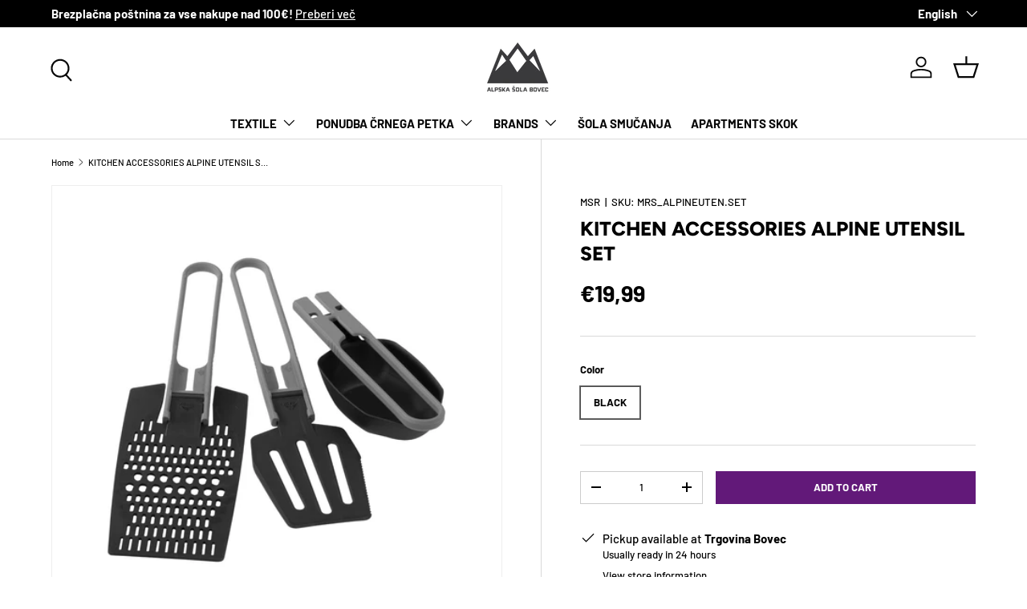

--- FILE ---
content_type: text/html; charset=utf-8
request_url: https://www.alpskasola-bovec.si/en/products/kuhinjski-pripomocki-alpine-utensil-set
body_size: 34227
content:
<!doctype html>
<html class="no-js" lang="en" dir="ltr">
<head><!--Content in content_for_header -->
<!--LayoutHub-Embed--><meta name="layouthub" /><link rel="stylesheet" type="text/css" href="[data-uri]{}" media="all">
<!--LH scripts--><!--/LayoutHub-Embed--><meta charset="utf-8">
<meta name="viewport" content="width=device-width,initial-scale=1">
<title>KITCHEN ACCESSORIES ALPINE UTENSIL SET &ndash; Alpska Šola Bovec</title><link rel="canonical" href="https://www.alpskasola-bovec.si/en/products/kuhinjski-pripomocki-alpine-utensil-set"><link rel="icon" href="//www.alpskasola-bovec.si/cdn/shop/files/generated-image-2025-11-06_3.jpg?crop=center&height=48&v=1762425810&width=48" type="image/jpg">
  <link rel="apple-touch-icon" href="//www.alpskasola-bovec.si/cdn/shop/files/generated-image-2025-11-06_3.jpg?crop=center&height=180&v=1762425810&width=180"><meta name="description" content="Alpine Utensil Set kitchen tools are a great companion for any outdoor adventure. They fold with one push, allowing for compact packing, while the ergonomic design ensures comfortable and efficient use when preparing meals outdoors. | Kitchen utensils | MSR | Alpine school Bovec |"><meta property="og:site_name" content="Alpska Šola Bovec">
<meta property="og:url" content="https://www.alpskasola-bovec.si/en/products/kuhinjski-pripomocki-alpine-utensil-set">
<meta property="og:title" content="KITCHEN ACCESSORIES ALPINE UTENSIL SET">
<meta property="og:type" content="product">
<meta property="og:description" content="Alpine Utensil Set kitchen tools are a great companion for any outdoor adventure. They fold with one push, allowing for compact packing, while the ergonomic design ensures comfortable and efficient use when preparing meals outdoors. | Kitchen utensils | MSR | Alpine school Bovec |"><meta property="og:image" content="http://www.alpskasola-bovec.si/cdn/shop/files/05341_MSR_Alpine_Utensil_Set_1.jpg?crop=center&height=1200&v=1719567881&width=1200">
  <meta property="og:image:secure_url" content="https://www.alpskasola-bovec.si/cdn/shop/files/05341_MSR_Alpine_Utensil_Set_1.jpg?crop=center&height=1200&v=1719567881&width=1200">
  <meta property="og:image:width" content="2500">
  <meta property="og:image:height" content="2500"><meta property="og:price:amount" content="19,99">
  <meta property="og:price:currency" content="EUR"><meta name="twitter:card" content="summary_large_image">
<meta name="twitter:title" content="KITCHEN ACCESSORIES ALPINE UTENSIL SET">
<meta name="twitter:description" content="Alpine Utensil Set kitchen tools are a great companion for any outdoor adventure. They fold with one push, allowing for compact packing, while the ergonomic design ensures comfortable and efficient use when preparing meals outdoors. | Kitchen utensils | MSR | Alpine school Bovec |">
<link rel="preload" href="//www.alpskasola-bovec.si/cdn/shop/t/29/assets/main.css?v=117877229988737664671762374329" as="style"><style data-shopify>
@font-face {
  font-family: Barlow;
  font-weight: 500;
  font-style: normal;
  font-display: swap;
  src: url("//www.alpskasola-bovec.si/cdn/fonts/barlow/barlow_n5.a193a1990790eba0cc5cca569d23799830e90f07.woff2") format("woff2"),
       url("//www.alpskasola-bovec.si/cdn/fonts/barlow/barlow_n5.ae31c82169b1dc0715609b8cc6a610b917808358.woff") format("woff");
}
@font-face {
  font-family: Barlow;
  font-weight: 700;
  font-style: normal;
  font-display: swap;
  src: url("//www.alpskasola-bovec.si/cdn/fonts/barlow/barlow_n7.691d1d11f150e857dcbc1c10ef03d825bc378d81.woff2") format("woff2"),
       url("//www.alpskasola-bovec.si/cdn/fonts/barlow/barlow_n7.4fdbb1cb7da0e2c2f88492243ffa2b4f91924840.woff") format("woff");
}
@font-face {
  font-family: Barlow;
  font-weight: 500;
  font-style: italic;
  font-display: swap;
  src: url("//www.alpskasola-bovec.si/cdn/fonts/barlow/barlow_i5.714d58286997b65cd479af615cfa9bb0a117a573.woff2") format("woff2"),
       url("//www.alpskasola-bovec.si/cdn/fonts/barlow/barlow_i5.0120f77e6447d3b5df4bbec8ad8c2d029d87fb21.woff") format("woff");
}
@font-face {
  font-family: Barlow;
  font-weight: 700;
  font-style: italic;
  font-display: swap;
  src: url("//www.alpskasola-bovec.si/cdn/fonts/barlow/barlow_i7.50e19d6cc2ba5146fa437a5a7443c76d5d730103.woff2") format("woff2"),
       url("//www.alpskasola-bovec.si/cdn/fonts/barlow/barlow_i7.47e9f98f1b094d912e6fd631cc3fe93d9f40964f.woff") format("woff");
}
@font-face {
  font-family: Figtree;
  font-weight: 800;
  font-style: normal;
  font-display: swap;
  src: url("//www.alpskasola-bovec.si/cdn/fonts/figtree/figtree_n8.9ff6d071825a72d8671959a058f3e57a9f1ff61f.woff2") format("woff2"),
       url("//www.alpskasola-bovec.si/cdn/fonts/figtree/figtree_n8.717cfbca15cfe9904984ba933599ab134f457561.woff") format("woff");
}
@font-face {
  font-family: Barlow;
  font-weight: 700;
  font-style: normal;
  font-display: swap;
  src: url("//www.alpskasola-bovec.si/cdn/fonts/barlow/barlow_n7.691d1d11f150e857dcbc1c10ef03d825bc378d81.woff2") format("woff2"),
       url("//www.alpskasola-bovec.si/cdn/fonts/barlow/barlow_n7.4fdbb1cb7da0e2c2f88492243ffa2b4f91924840.woff") format("woff");
}
:root {
      --bg-color: 255 255 255 / 1.0;
      --bg-color-og: 255 255 255 / 1.0;
      --heading-color: 0 0 0;
      --text-color: 0 0 0;
      --text-color-og: 0 0 0;
      --scrollbar-color: 0 0 0;
      --link-color: 0 0 0;
      --link-color-og: 0 0 0;
      --star-color: 255 215 55;--swatch-border-color-default: 204 204 204;
        --swatch-border-color-active: 128 128 128;
        --swatch-card-size: 24px;
        --swatch-variant-picker-size: 64px;--color-scheme-1-bg: 236 234 234 / 1.0;
      --color-scheme-1-grad: ;
      --color-scheme-1-heading: 0 0 0;
      --color-scheme-1-text: 0 0 0;
      --color-scheme-1-btn-bg: 98 25 121;
      --color-scheme-1-btn-text: 255 255 255;
      --color-scheme-1-btn-bg-hover: 131 65 152;--color-scheme-2-bg: 46 46 46 / 1.0;
      --color-scheme-2-grad: linear-gradient(180deg, rgba(46, 46, 46, 1), rgba(46, 46, 46, 1) 100%);
      --color-scheme-2-heading: 255 255 255;
      --color-scheme-2-text: 255 255 255;
      --color-scheme-2-btn-bg: 98 25 121;
      --color-scheme-2-btn-text: 255 255 255;
      --color-scheme-2-btn-bg-hover: 131 65 152;--color-scheme-3-bg: 98 25 121 / 1.0;
      --color-scheme-3-grad: linear-gradient(180deg, rgba(98, 25, 121, 1), rgba(98, 25, 121, 1) 100%);
      --color-scheme-3-heading: 255 255 255;
      --color-scheme-3-text: 255 255 255;
      --color-scheme-3-btn-bg: 255 255 255;
      --color-scheme-3-btn-text: 98 25 121;
      --color-scheme-3-btn-bg-hover: 238 231 241;

      --drawer-bg-color: 255 255 255 / 1.0;
      --drawer-text-color: 0 0 0;

      --panel-bg-color: 245 245 245 / 1.0;
      --panel-heading-color: 0 0 0;
      --panel-text-color: 0 0 0;

      --in-stock-text-color: 13 164 74;
      --low-stock-text-color: 54 55 55;
      --very-low-stock-text-color: 227 43 43;
      --no-stock-text-color: 7 7 7;
      --no-stock-backordered-text-color: 119 119 119;

      --error-bg-color: 252 237 238;
      --error-text-color: 180 12 28;
      --success-bg-color: 232 246 234;
      --success-text-color: 44 126 63;
      --info-bg-color: 228 237 250;
      --info-text-color: 26 102 210;

      --heading-font-family: Figtree, sans-serif;
      --heading-font-style: normal;
      --heading-font-weight: 800;
      --heading-scale-start: 6;

      --navigation-font-family: Barlow, sans-serif;
      --navigation-font-style: normal;
      --navigation-font-weight: 700;
      --heading-text-transform: uppercase;

      --subheading-text-transform: uppercase;
      --body-font-family: Barlow, sans-serif;
      --body-font-style: normal;
      --body-font-weight: 500;
      --body-font-size: 15;

      --section-gap: 64;
      --heading-gap: calc(8 * var(--space-unit));--grid-column-gap: 20px;--btn-bg-color: 98 25 121;
      --btn-bg-hover-color: 131 65 152;
      --btn-text-color: 255 255 255;
      --btn-bg-color-og: 98 25 121;
      --btn-text-color-og: 255 255 255;
      --btn-alt-bg-color: 255 255 255;
      --btn-alt-bg-alpha: 1.0;
      --btn-alt-text-color: 0 0 0;
      --btn-border-width: 1px;
      --btn-padding-y: 12px;

      

      --btn-lg-border-radius: 50%;
      --btn-icon-border-radius: 50%;
      --input-with-btn-inner-radius: var(--btn-border-radius);
      --btn-text-transform: uppercase;

      --input-bg-color: 255 255 255 / 1.0;
      --input-text-color: 0 0 0;
      --input-border-width: 1px;
      --input-border-radius: 0px;
      --textarea-border-radius: 0px;
      --input-bg-color-diff-3: #f7f7f7;
      --input-bg-color-diff-6: #f0f0f0;

      --modal-border-radius: 0px;
      --modal-overlay-color: 0 0 0;
      --modal-overlay-opacity: 0.4;
      --drawer-border-radius: 0px;
      --overlay-border-radius: 0px;

      --custom-label-bg-color: 129 244 225 / 1.0;
      --custom-label-text-color: 7 7 7 / 1.0;--sale-label-bg-color: 227 43 43 / 1.0;
      --sale-label-text-color: 255 255 255 / 1.0;--preorder-label-bg-color: 86 203 249 / 1.0;
      --preorder-label-text-color: 0 0 0 / 1.0;

      --collection-label-color: 0 126 18 / 1.0;

      --page-width: 1560px;
      --gutter-sm: 20px;
      --gutter-md: 32px;
      --gutter-lg: 64px;

      --payment-terms-bg-color: #ffffff;

      --coll-card-bg-color: #f5f5f5;
      --coll-card-border-color: #ffffff;

      --card-highlight-bg-color: #F9F9F9;
      --card-highlight-text-color: 85 85 85;
      --card-highlight-border-color: #E1E1E1;

      --reading-width: 48em;
    }

    @media (max-width: 769px) {
      :root {
        --reading-width: 36em;
      }
    }
  </style><link rel="stylesheet" href="//www.alpskasola-bovec.si/cdn/shop/t/29/assets/main.css?v=117877229988737664671762374329">
  <script src="//www.alpskasola-bovec.si/cdn/shop/t/29/assets/main.js?v=129661173363203103461762374330" defer="defer"></script><link rel="preload" href="//www.alpskasola-bovec.si/cdn/fonts/barlow/barlow_n5.a193a1990790eba0cc5cca569d23799830e90f07.woff2" as="font" type="font/woff2" crossorigin fetchpriority="high"><link rel="preload" href="//www.alpskasola-bovec.si/cdn/fonts/figtree/figtree_n8.9ff6d071825a72d8671959a058f3e57a9f1ff61f.woff2" as="font" type="font/woff2" crossorigin fetchpriority="high"><script>window.performance && window.performance.mark && window.performance.mark('shopify.content_for_header.start');</script><meta name="google-site-verification" content="5eObT18jwCfrW8U6vPPS07o6_t7yRdEx8r-JKlhPs2s">
<meta id="shopify-digital-wallet" name="shopify-digital-wallet" content="/7929167945/digital_wallets/dialog">
<meta name="shopify-checkout-api-token" content="c3b39dbce719ca5d151ab0352b7177f9">
<meta id="in-context-paypal-metadata" data-shop-id="7929167945" data-venmo-supported="false" data-environment="production" data-locale="en_US" data-paypal-v4="true" data-currency="EUR">
<link rel="alternate" hreflang="x-default" href="https://www.alpskasola-bovec.si/products/kuhinjski-pripomocki-alpine-utensil-set">
<link rel="alternate" hreflang="sl" href="https://www.alpskasola-bovec.si/products/kuhinjski-pripomocki-alpine-utensil-set">
<link rel="alternate" hreflang="en" href="https://www.alpskasola-bovec.si/en/products/kuhinjski-pripomocki-alpine-utensil-set">
<link rel="alternate" type="application/json+oembed" href="https://www.alpskasola-bovec.si/en/products/kuhinjski-pripomocki-alpine-utensil-set.oembed">
<script async="async" src="/checkouts/internal/preloads.js?locale=en-SI"></script>
<script id="shopify-features" type="application/json">{"accessToken":"c3b39dbce719ca5d151ab0352b7177f9","betas":["rich-media-storefront-analytics"],"domain":"www.alpskasola-bovec.si","predictiveSearch":true,"shopId":7929167945,"locale":"en"}</script>
<script>var Shopify = Shopify || {};
Shopify.shop = "adventure-slovenia.myshopify.com";
Shopify.locale = "en";
Shopify.currency = {"active":"EUR","rate":"1.0"};
Shopify.country = "SI";
Shopify.theme = {"name":"Posodobljena tema - 6.11.2025","id":189649584471,"schema_name":"Enterprise","schema_version":"2.0.1","theme_store_id":1657,"role":"main"};
Shopify.theme.handle = "null";
Shopify.theme.style = {"id":null,"handle":null};
Shopify.cdnHost = "www.alpskasola-bovec.si/cdn";
Shopify.routes = Shopify.routes || {};
Shopify.routes.root = "/en/";</script>
<script type="module">!function(o){(o.Shopify=o.Shopify||{}).modules=!0}(window);</script>
<script>!function(o){function n(){var o=[];function n(){o.push(Array.prototype.slice.apply(arguments))}return n.q=o,n}var t=o.Shopify=o.Shopify||{};t.loadFeatures=n(),t.autoloadFeatures=n()}(window);</script>
<script id="shop-js-analytics" type="application/json">{"pageType":"product"}</script>
<script defer="defer" async type="module" src="//www.alpskasola-bovec.si/cdn/shopifycloud/shop-js/modules/v2/client.init-shop-cart-sync_IZsNAliE.en.esm.js"></script>
<script defer="defer" async type="module" src="//www.alpskasola-bovec.si/cdn/shopifycloud/shop-js/modules/v2/chunk.common_0OUaOowp.esm.js"></script>
<script type="module">
  await import("//www.alpskasola-bovec.si/cdn/shopifycloud/shop-js/modules/v2/client.init-shop-cart-sync_IZsNAliE.en.esm.js");
await import("//www.alpskasola-bovec.si/cdn/shopifycloud/shop-js/modules/v2/chunk.common_0OUaOowp.esm.js");

  window.Shopify.SignInWithShop?.initShopCartSync?.({"fedCMEnabled":true,"windoidEnabled":true});

</script>
<script>(function() {
  var isLoaded = false;
  function asyncLoad() {
    if (isLoaded) return;
    isLoaded = true;
    var urls = ["https:\/\/cdn.shopify.com\/s\/files\/1\/0079\/2916\/7945\/t\/11\/assets\/booster_eu_cookie_7929167945.js?v=1632649464\u0026shop=adventure-slovenia.myshopify.com"];
    for (var i = 0; i < urls.length; i++) {
      var s = document.createElement('script');
      s.type = 'text/javascript';
      s.async = true;
      s.src = urls[i];
      var x = document.getElementsByTagName('script')[0];
      x.parentNode.insertBefore(s, x);
    }
  };
  if(window.attachEvent) {
    window.attachEvent('onload', asyncLoad);
  } else {
    window.addEventListener('load', asyncLoad, false);
  }
})();</script>
<script id="__st">var __st={"a":7929167945,"offset":3600,"reqid":"84bab0d1-a697-4b86-bbcc-3227a2726130-1768470623","pageurl":"www.alpskasola-bovec.si\/en\/products\/kuhinjski-pripomocki-alpine-utensil-set","u":"6595431ab228","p":"product","rtyp":"product","rid":9401933922647};</script>
<script>window.ShopifyPaypalV4VisibilityTracking = true;</script>
<script id="captcha-bootstrap">!function(){'use strict';const t='contact',e='account',n='new_comment',o=[[t,t],['blogs',n],['comments',n],[t,'customer']],c=[[e,'customer_login'],[e,'guest_login'],[e,'recover_customer_password'],[e,'create_customer']],r=t=>t.map((([t,e])=>`form[action*='/${t}']:not([data-nocaptcha='true']) input[name='form_type'][value='${e}']`)).join(','),a=t=>()=>t?[...document.querySelectorAll(t)].map((t=>t.form)):[];function s(){const t=[...o],e=r(t);return a(e)}const i='password',u='form_key',d=['recaptcha-v3-token','g-recaptcha-response','h-captcha-response',i],f=()=>{try{return window.sessionStorage}catch{return}},m='__shopify_v',_=t=>t.elements[u];function p(t,e,n=!1){try{const o=window.sessionStorage,c=JSON.parse(o.getItem(e)),{data:r}=function(t){const{data:e,action:n}=t;return t[m]||n?{data:e,action:n}:{data:t,action:n}}(c);for(const[e,n]of Object.entries(r))t.elements[e]&&(t.elements[e].value=n);n&&o.removeItem(e)}catch(o){console.error('form repopulation failed',{error:o})}}const l='form_type',E='cptcha';function T(t){t.dataset[E]=!0}const w=window,h=w.document,L='Shopify',v='ce_forms',y='captcha';let A=!1;((t,e)=>{const n=(g='f06e6c50-85a8-45c8-87d0-21a2b65856fe',I='https://cdn.shopify.com/shopifycloud/storefront-forms-hcaptcha/ce_storefront_forms_captcha_hcaptcha.v1.5.2.iife.js',D={infoText:'Protected by hCaptcha',privacyText:'Privacy',termsText:'Terms'},(t,e,n)=>{const o=w[L][v],c=o.bindForm;if(c)return c(t,g,e,D).then(n);var r;o.q.push([[t,g,e,D],n]),r=I,A||(h.body.append(Object.assign(h.createElement('script'),{id:'captcha-provider',async:!0,src:r})),A=!0)});var g,I,D;w[L]=w[L]||{},w[L][v]=w[L][v]||{},w[L][v].q=[],w[L][y]=w[L][y]||{},w[L][y].protect=function(t,e){n(t,void 0,e),T(t)},Object.freeze(w[L][y]),function(t,e,n,w,h,L){const[v,y,A,g]=function(t,e,n){const i=e?o:[],u=t?c:[],d=[...i,...u],f=r(d),m=r(i),_=r(d.filter((([t,e])=>n.includes(e))));return[a(f),a(m),a(_),s()]}(w,h,L),I=t=>{const e=t.target;return e instanceof HTMLFormElement?e:e&&e.form},D=t=>v().includes(t);t.addEventListener('submit',(t=>{const e=I(t);if(!e)return;const n=D(e)&&!e.dataset.hcaptchaBound&&!e.dataset.recaptchaBound,o=_(e),c=g().includes(e)&&(!o||!o.value);(n||c)&&t.preventDefault(),c&&!n&&(function(t){try{if(!f())return;!function(t){const e=f();if(!e)return;const n=_(t);if(!n)return;const o=n.value;o&&e.removeItem(o)}(t);const e=Array.from(Array(32),(()=>Math.random().toString(36)[2])).join('');!function(t,e){_(t)||t.append(Object.assign(document.createElement('input'),{type:'hidden',name:u})),t.elements[u].value=e}(t,e),function(t,e){const n=f();if(!n)return;const o=[...t.querySelectorAll(`input[type='${i}']`)].map((({name:t})=>t)),c=[...d,...o],r={};for(const[a,s]of new FormData(t).entries())c.includes(a)||(r[a]=s);n.setItem(e,JSON.stringify({[m]:1,action:t.action,data:r}))}(t,e)}catch(e){console.error('failed to persist form',e)}}(e),e.submit())}));const S=(t,e)=>{t&&!t.dataset[E]&&(n(t,e.some((e=>e===t))),T(t))};for(const o of['focusin','change'])t.addEventListener(o,(t=>{const e=I(t);D(e)&&S(e,y())}));const B=e.get('form_key'),M=e.get(l),P=B&&M;t.addEventListener('DOMContentLoaded',(()=>{const t=y();if(P)for(const e of t)e.elements[l].value===M&&p(e,B);[...new Set([...A(),...v().filter((t=>'true'===t.dataset.shopifyCaptcha))])].forEach((e=>S(e,t)))}))}(h,new URLSearchParams(w.location.search),n,t,e,['guest_login'])})(!0,!0)}();</script>
<script integrity="sha256-4kQ18oKyAcykRKYeNunJcIwy7WH5gtpwJnB7kiuLZ1E=" data-source-attribution="shopify.loadfeatures" defer="defer" src="//www.alpskasola-bovec.si/cdn/shopifycloud/storefront/assets/storefront/load_feature-a0a9edcb.js" crossorigin="anonymous"></script>
<script data-source-attribution="shopify.dynamic_checkout.dynamic.init">var Shopify=Shopify||{};Shopify.PaymentButton=Shopify.PaymentButton||{isStorefrontPortableWallets:!0,init:function(){window.Shopify.PaymentButton.init=function(){};var t=document.createElement("script");t.src="https://www.alpskasola-bovec.si/cdn/shopifycloud/portable-wallets/latest/portable-wallets.en.js",t.type="module",document.head.appendChild(t)}};
</script>
<script data-source-attribution="shopify.dynamic_checkout.buyer_consent">
  function portableWalletsHideBuyerConsent(e){var t=document.getElementById("shopify-buyer-consent"),n=document.getElementById("shopify-subscription-policy-button");t&&n&&(t.classList.add("hidden"),t.setAttribute("aria-hidden","true"),n.removeEventListener("click",e))}function portableWalletsShowBuyerConsent(e){var t=document.getElementById("shopify-buyer-consent"),n=document.getElementById("shopify-subscription-policy-button");t&&n&&(t.classList.remove("hidden"),t.removeAttribute("aria-hidden"),n.addEventListener("click",e))}window.Shopify?.PaymentButton&&(window.Shopify.PaymentButton.hideBuyerConsent=portableWalletsHideBuyerConsent,window.Shopify.PaymentButton.showBuyerConsent=portableWalletsShowBuyerConsent);
</script>
<script data-source-attribution="shopify.dynamic_checkout.cart.bootstrap">document.addEventListener("DOMContentLoaded",(function(){function t(){return document.querySelector("shopify-accelerated-checkout-cart, shopify-accelerated-checkout")}if(t())Shopify.PaymentButton.init();else{new MutationObserver((function(e,n){t()&&(Shopify.PaymentButton.init(),n.disconnect())})).observe(document.body,{childList:!0,subtree:!0})}}));
</script>
<link id="shopify-accelerated-checkout-styles" rel="stylesheet" media="screen" href="https://www.alpskasola-bovec.si/cdn/shopifycloud/portable-wallets/latest/accelerated-checkout-backwards-compat.css" crossorigin="anonymous">
<style id="shopify-accelerated-checkout-cart">
        #shopify-buyer-consent {
  margin-top: 1em;
  display: inline-block;
  width: 100%;
}

#shopify-buyer-consent.hidden {
  display: none;
}

#shopify-subscription-policy-button {
  background: none;
  border: none;
  padding: 0;
  text-decoration: underline;
  font-size: inherit;
  cursor: pointer;
}

#shopify-subscription-policy-button::before {
  box-shadow: none;
}

      </style>
<script id="sections-script" data-sections="header,footer" defer="defer" src="//www.alpskasola-bovec.si/cdn/shop/t/29/compiled_assets/scripts.js?18586"></script>
<script>window.performance && window.performance.mark && window.performance.mark('shopify.content_for_header.end');</script>


  <script>document.documentElement.className = document.documentElement.className.replace('no-js', 'js');</script><!-- CC Custom Head Start --><!-- CC Custom Head End -->
<link href="https://monorail-edge.shopifysvc.com" rel="dns-prefetch">
<script>(function(){if ("sendBeacon" in navigator && "performance" in window) {try {var session_token_from_headers = performance.getEntriesByType('navigation')[0].serverTiming.find(x => x.name == '_s').description;} catch {var session_token_from_headers = undefined;}var session_cookie_matches = document.cookie.match(/_shopify_s=([^;]*)/);var session_token_from_cookie = session_cookie_matches && session_cookie_matches.length === 2 ? session_cookie_matches[1] : "";var session_token = session_token_from_headers || session_token_from_cookie || "";function handle_abandonment_event(e) {var entries = performance.getEntries().filter(function(entry) {return /monorail-edge.shopifysvc.com/.test(entry.name);});if (!window.abandonment_tracked && entries.length === 0) {window.abandonment_tracked = true;var currentMs = Date.now();var navigation_start = performance.timing.navigationStart;var payload = {shop_id: 7929167945,url: window.location.href,navigation_start,duration: currentMs - navigation_start,session_token,page_type: "product"};window.navigator.sendBeacon("https://monorail-edge.shopifysvc.com/v1/produce", JSON.stringify({schema_id: "online_store_buyer_site_abandonment/1.1",payload: payload,metadata: {event_created_at_ms: currentMs,event_sent_at_ms: currentMs}}));}}window.addEventListener('pagehide', handle_abandonment_event);}}());</script>
<script id="web-pixels-manager-setup">(function e(e,d,r,n,o){if(void 0===o&&(o={}),!Boolean(null===(a=null===(i=window.Shopify)||void 0===i?void 0:i.analytics)||void 0===a?void 0:a.replayQueue)){var i,a;window.Shopify=window.Shopify||{};var t=window.Shopify;t.analytics=t.analytics||{};var s=t.analytics;s.replayQueue=[],s.publish=function(e,d,r){return s.replayQueue.push([e,d,r]),!0};try{self.performance.mark("wpm:start")}catch(e){}var l=function(){var e={modern:/Edge?\/(1{2}[4-9]|1[2-9]\d|[2-9]\d{2}|\d{4,})\.\d+(\.\d+|)|Firefox\/(1{2}[4-9]|1[2-9]\d|[2-9]\d{2}|\d{4,})\.\d+(\.\d+|)|Chrom(ium|e)\/(9{2}|\d{3,})\.\d+(\.\d+|)|(Maci|X1{2}).+ Version\/(15\.\d+|(1[6-9]|[2-9]\d|\d{3,})\.\d+)([,.]\d+|)( \(\w+\)|)( Mobile\/\w+|) Safari\/|Chrome.+OPR\/(9{2}|\d{3,})\.\d+\.\d+|(CPU[ +]OS|iPhone[ +]OS|CPU[ +]iPhone|CPU IPhone OS|CPU iPad OS)[ +]+(15[._]\d+|(1[6-9]|[2-9]\d|\d{3,})[._]\d+)([._]\d+|)|Android:?[ /-](13[3-9]|1[4-9]\d|[2-9]\d{2}|\d{4,})(\.\d+|)(\.\d+|)|Android.+Firefox\/(13[5-9]|1[4-9]\d|[2-9]\d{2}|\d{4,})\.\d+(\.\d+|)|Android.+Chrom(ium|e)\/(13[3-9]|1[4-9]\d|[2-9]\d{2}|\d{4,})\.\d+(\.\d+|)|SamsungBrowser\/([2-9]\d|\d{3,})\.\d+/,legacy:/Edge?\/(1[6-9]|[2-9]\d|\d{3,})\.\d+(\.\d+|)|Firefox\/(5[4-9]|[6-9]\d|\d{3,})\.\d+(\.\d+|)|Chrom(ium|e)\/(5[1-9]|[6-9]\d|\d{3,})\.\d+(\.\d+|)([\d.]+$|.*Safari\/(?![\d.]+ Edge\/[\d.]+$))|(Maci|X1{2}).+ Version\/(10\.\d+|(1[1-9]|[2-9]\d|\d{3,})\.\d+)([,.]\d+|)( \(\w+\)|)( Mobile\/\w+|) Safari\/|Chrome.+OPR\/(3[89]|[4-9]\d|\d{3,})\.\d+\.\d+|(CPU[ +]OS|iPhone[ +]OS|CPU[ +]iPhone|CPU IPhone OS|CPU iPad OS)[ +]+(10[._]\d+|(1[1-9]|[2-9]\d|\d{3,})[._]\d+)([._]\d+|)|Android:?[ /-](13[3-9]|1[4-9]\d|[2-9]\d{2}|\d{4,})(\.\d+|)(\.\d+|)|Mobile Safari.+OPR\/([89]\d|\d{3,})\.\d+\.\d+|Android.+Firefox\/(13[5-9]|1[4-9]\d|[2-9]\d{2}|\d{4,})\.\d+(\.\d+|)|Android.+Chrom(ium|e)\/(13[3-9]|1[4-9]\d|[2-9]\d{2}|\d{4,})\.\d+(\.\d+|)|Android.+(UC? ?Browser|UCWEB|U3)[ /]?(15\.([5-9]|\d{2,})|(1[6-9]|[2-9]\d|\d{3,})\.\d+)\.\d+|SamsungBrowser\/(5\.\d+|([6-9]|\d{2,})\.\d+)|Android.+MQ{2}Browser\/(14(\.(9|\d{2,})|)|(1[5-9]|[2-9]\d|\d{3,})(\.\d+|))(\.\d+|)|K[Aa][Ii]OS\/(3\.\d+|([4-9]|\d{2,})\.\d+)(\.\d+|)/},d=e.modern,r=e.legacy,n=navigator.userAgent;return n.match(d)?"modern":n.match(r)?"legacy":"unknown"}(),u="modern"===l?"modern":"legacy",c=(null!=n?n:{modern:"",legacy:""})[u],f=function(e){return[e.baseUrl,"/wpm","/b",e.hashVersion,"modern"===e.buildTarget?"m":"l",".js"].join("")}({baseUrl:d,hashVersion:r,buildTarget:u}),m=function(e){var d=e.version,r=e.bundleTarget,n=e.surface,o=e.pageUrl,i=e.monorailEndpoint;return{emit:function(e){var a=e.status,t=e.errorMsg,s=(new Date).getTime(),l=JSON.stringify({metadata:{event_sent_at_ms:s},events:[{schema_id:"web_pixels_manager_load/3.1",payload:{version:d,bundle_target:r,page_url:o,status:a,surface:n,error_msg:t},metadata:{event_created_at_ms:s}}]});if(!i)return console&&console.warn&&console.warn("[Web Pixels Manager] No Monorail endpoint provided, skipping logging."),!1;try{return self.navigator.sendBeacon.bind(self.navigator)(i,l)}catch(e){}var u=new XMLHttpRequest;try{return u.open("POST",i,!0),u.setRequestHeader("Content-Type","text/plain"),u.send(l),!0}catch(e){return console&&console.warn&&console.warn("[Web Pixels Manager] Got an unhandled error while logging to Monorail."),!1}}}}({version:r,bundleTarget:l,surface:e.surface,pageUrl:self.location.href,monorailEndpoint:e.monorailEndpoint});try{o.browserTarget=l,function(e){var d=e.src,r=e.async,n=void 0===r||r,o=e.onload,i=e.onerror,a=e.sri,t=e.scriptDataAttributes,s=void 0===t?{}:t,l=document.createElement("script"),u=document.querySelector("head"),c=document.querySelector("body");if(l.async=n,l.src=d,a&&(l.integrity=a,l.crossOrigin="anonymous"),s)for(var f in s)if(Object.prototype.hasOwnProperty.call(s,f))try{l.dataset[f]=s[f]}catch(e){}if(o&&l.addEventListener("load",o),i&&l.addEventListener("error",i),u)u.appendChild(l);else{if(!c)throw new Error("Did not find a head or body element to append the script");c.appendChild(l)}}({src:f,async:!0,onload:function(){if(!function(){var e,d;return Boolean(null===(d=null===(e=window.Shopify)||void 0===e?void 0:e.analytics)||void 0===d?void 0:d.initialized)}()){var d=window.webPixelsManager.init(e)||void 0;if(d){var r=window.Shopify.analytics;r.replayQueue.forEach((function(e){var r=e[0],n=e[1],o=e[2];d.publishCustomEvent(r,n,o)})),r.replayQueue=[],r.publish=d.publishCustomEvent,r.visitor=d.visitor,r.initialized=!0}}},onerror:function(){return m.emit({status:"failed",errorMsg:"".concat(f," has failed to load")})},sri:function(e){var d=/^sha384-[A-Za-z0-9+/=]+$/;return"string"==typeof e&&d.test(e)}(c)?c:"",scriptDataAttributes:o}),m.emit({status:"loading"})}catch(e){m.emit({status:"failed",errorMsg:(null==e?void 0:e.message)||"Unknown error"})}}})({shopId: 7929167945,storefrontBaseUrl: "https://www.alpskasola-bovec.si",extensionsBaseUrl: "https://extensions.shopifycdn.com/cdn/shopifycloud/web-pixels-manager",monorailEndpoint: "https://monorail-edge.shopifysvc.com/unstable/produce_batch",surface: "storefront-renderer",enabledBetaFlags: ["2dca8a86"],webPixelsConfigList: [{"id":"1331921239","configuration":"{\"config\":\"{\\\"google_tag_ids\\\":[\\\"G-TRKFTDCHQB\\\",\\\"GT-5MCNXFGR\\\"],\\\"target_country\\\":\\\"ZZ\\\",\\\"gtag_events\\\":[{\\\"type\\\":\\\"search\\\",\\\"action_label\\\":[\\\"G-SR1NPL7GF8\\\",\\\"AW-832524784\\\/vEfjCMfTotUaEPCj_YwD\\\",\\\"AW-832524784\\\"]},{\\\"type\\\":\\\"begin_checkout\\\",\\\"action_label\\\":[\\\"G-SR1NPL7GF8\\\",\\\"AW-832524784\\\/4o6BCM3NotUaEPCj_YwD\\\",\\\"AW-832524784\\\"]},{\\\"type\\\":\\\"view_item\\\",\\\"action_label\\\":[\\\"G-SR1NPL7GF8\\\",\\\"AW-832524784\\\/5mPTCMTTotUaEPCj_YwD\\\",\\\"MC-SERXDTPS6P\\\",\\\"AW-832524784\\\"]},{\\\"type\\\":\\\"purchase\\\",\\\"action_label\\\":[\\\"G-SR1NPL7GF8\\\",\\\"AW-832524784\\\/9eJBCMrNotUaEPCj_YwD\\\",\\\"MC-SERXDTPS6P\\\",\\\"AW-832524784\\\"]},{\\\"type\\\":\\\"page_view\\\",\\\"action_label\\\":[\\\"G-SR1NPL7GF8\\\",\\\"AW-832524784\\\/3AD9CMHTotUaEPCj_YwD\\\",\\\"MC-SERXDTPS6P\\\",\\\"AW-832524784\\\"]},{\\\"type\\\":\\\"add_payment_info\\\",\\\"action_label\\\":[\\\"G-SR1NPL7GF8\\\",\\\"AW-832524784\\\/1ZKWCMrTotUaEPCj_YwD\\\",\\\"AW-832524784\\\"]},{\\\"type\\\":\\\"add_to_cart\\\",\\\"action_label\\\":[\\\"G-SR1NPL7GF8\\\",\\\"AW-832524784\\\/F0sBCL7TotUaEPCj_YwD\\\",\\\"AW-832524784\\\"]}],\\\"enable_monitoring_mode\\\":false}\"}","eventPayloadVersion":"v1","runtimeContext":"OPEN","scriptVersion":"b2a88bafab3e21179ed38636efcd8a93","type":"APP","apiClientId":1780363,"privacyPurposes":[],"dataSharingAdjustments":{"protectedCustomerApprovalScopes":["read_customer_address","read_customer_email","read_customer_name","read_customer_personal_data","read_customer_phone"]}},{"id":"580747607","configuration":"{\"pixel_id\":\"596297077504562\",\"pixel_type\":\"facebook_pixel\",\"metaapp_system_user_token\":\"-\"}","eventPayloadVersion":"v1","runtimeContext":"OPEN","scriptVersion":"ca16bc87fe92b6042fbaa3acc2fbdaa6","type":"APP","apiClientId":2329312,"privacyPurposes":["ANALYTICS","MARKETING","SALE_OF_DATA"],"dataSharingAdjustments":{"protectedCustomerApprovalScopes":["read_customer_address","read_customer_email","read_customer_name","read_customer_personal_data","read_customer_phone"]}},{"id":"shopify-app-pixel","configuration":"{}","eventPayloadVersion":"v1","runtimeContext":"STRICT","scriptVersion":"0450","apiClientId":"shopify-pixel","type":"APP","privacyPurposes":["ANALYTICS","MARKETING"]},{"id":"shopify-custom-pixel","eventPayloadVersion":"v1","runtimeContext":"LAX","scriptVersion":"0450","apiClientId":"shopify-pixel","type":"CUSTOM","privacyPurposes":["ANALYTICS","MARKETING"]}],isMerchantRequest: false,initData: {"shop":{"name":"Alpska Šola Bovec","paymentSettings":{"currencyCode":"EUR"},"myshopifyDomain":"adventure-slovenia.myshopify.com","countryCode":"SI","storefrontUrl":"https:\/\/www.alpskasola-bovec.si\/en"},"customer":null,"cart":null,"checkout":null,"productVariants":[{"price":{"amount":19.99,"currencyCode":"EUR"},"product":{"title":"KITCHEN ACCESSORIES ALPINE UTENSIL SET","vendor":"MSR","id":"9401933922647","untranslatedTitle":"KITCHEN ACCESSORIES ALPINE UTENSIL SET","url":"\/en\/products\/kuhinjski-pripomocki-alpine-utensil-set","type":"Kitchen utensils"},"id":"48706841641303","image":{"src":"\/\/www.alpskasola-bovec.si\/cdn\/shop\/files\/05341_MSR_Alpine_Utensil_Set_1.jpg?v=1719567881"},"sku":"MRS_ALPINEUTEN.SET","title":"Black","untranslatedTitle":"Black"}],"purchasingCompany":null},},"https://www.alpskasola-bovec.si/cdn","7cecd0b6w90c54c6cpe92089d5m57a67346",{"modern":"","legacy":""},{"shopId":"7929167945","storefrontBaseUrl":"https:\/\/www.alpskasola-bovec.si","extensionBaseUrl":"https:\/\/extensions.shopifycdn.com\/cdn\/shopifycloud\/web-pixels-manager","surface":"storefront-renderer","enabledBetaFlags":"[\"2dca8a86\"]","isMerchantRequest":"false","hashVersion":"7cecd0b6w90c54c6cpe92089d5m57a67346","publish":"custom","events":"[[\"page_viewed\",{}],[\"product_viewed\",{\"productVariant\":{\"price\":{\"amount\":19.99,\"currencyCode\":\"EUR\"},\"product\":{\"title\":\"KITCHEN ACCESSORIES ALPINE UTENSIL SET\",\"vendor\":\"MSR\",\"id\":\"9401933922647\",\"untranslatedTitle\":\"KITCHEN ACCESSORIES ALPINE UTENSIL SET\",\"url\":\"\/en\/products\/kuhinjski-pripomocki-alpine-utensil-set\",\"type\":\"Kitchen utensils\"},\"id\":\"48706841641303\",\"image\":{\"src\":\"\/\/www.alpskasola-bovec.si\/cdn\/shop\/files\/05341_MSR_Alpine_Utensil_Set_1.jpg?v=1719567881\"},\"sku\":\"MRS_ALPINEUTEN.SET\",\"title\":\"Black\",\"untranslatedTitle\":\"Black\"}}]]"});</script><script>
  window.ShopifyAnalytics = window.ShopifyAnalytics || {};
  window.ShopifyAnalytics.meta = window.ShopifyAnalytics.meta || {};
  window.ShopifyAnalytics.meta.currency = 'EUR';
  var meta = {"product":{"id":9401933922647,"gid":"gid:\/\/shopify\/Product\/9401933922647","vendor":"MSR","type":"Kitchen utensils","handle":"kuhinjski-pripomocki-alpine-utensil-set","variants":[{"id":48706841641303,"price":1999,"name":"KITCHEN ACCESSORIES ALPINE UTENSIL SET - Black","public_title":"Black","sku":"MRS_ALPINEUTEN.SET"}],"remote":false},"page":{"pageType":"product","resourceType":"product","resourceId":9401933922647,"requestId":"84bab0d1-a697-4b86-bbcc-3227a2726130-1768470623"}};
  for (var attr in meta) {
    window.ShopifyAnalytics.meta[attr] = meta[attr];
  }
</script>
<script class="analytics">
  (function () {
    var customDocumentWrite = function(content) {
      var jquery = null;

      if (window.jQuery) {
        jquery = window.jQuery;
      } else if (window.Checkout && window.Checkout.$) {
        jquery = window.Checkout.$;
      }

      if (jquery) {
        jquery('body').append(content);
      }
    };

    var hasLoggedConversion = function(token) {
      if (token) {
        return document.cookie.indexOf('loggedConversion=' + token) !== -1;
      }
      return false;
    }

    var setCookieIfConversion = function(token) {
      if (token) {
        var twoMonthsFromNow = new Date(Date.now());
        twoMonthsFromNow.setMonth(twoMonthsFromNow.getMonth() + 2);

        document.cookie = 'loggedConversion=' + token + '; expires=' + twoMonthsFromNow;
      }
    }

    var trekkie = window.ShopifyAnalytics.lib = window.trekkie = window.trekkie || [];
    if (trekkie.integrations) {
      return;
    }
    trekkie.methods = [
      'identify',
      'page',
      'ready',
      'track',
      'trackForm',
      'trackLink'
    ];
    trekkie.factory = function(method) {
      return function() {
        var args = Array.prototype.slice.call(arguments);
        args.unshift(method);
        trekkie.push(args);
        return trekkie;
      };
    };
    for (var i = 0; i < trekkie.methods.length; i++) {
      var key = trekkie.methods[i];
      trekkie[key] = trekkie.factory(key);
    }
    trekkie.load = function(config) {
      trekkie.config = config || {};
      trekkie.config.initialDocumentCookie = document.cookie;
      var first = document.getElementsByTagName('script')[0];
      var script = document.createElement('script');
      script.type = 'text/javascript';
      script.onerror = function(e) {
        var scriptFallback = document.createElement('script');
        scriptFallback.type = 'text/javascript';
        scriptFallback.onerror = function(error) {
                var Monorail = {
      produce: function produce(monorailDomain, schemaId, payload) {
        var currentMs = new Date().getTime();
        var event = {
          schema_id: schemaId,
          payload: payload,
          metadata: {
            event_created_at_ms: currentMs,
            event_sent_at_ms: currentMs
          }
        };
        return Monorail.sendRequest("https://" + monorailDomain + "/v1/produce", JSON.stringify(event));
      },
      sendRequest: function sendRequest(endpointUrl, payload) {
        // Try the sendBeacon API
        if (window && window.navigator && typeof window.navigator.sendBeacon === 'function' && typeof window.Blob === 'function' && !Monorail.isIos12()) {
          var blobData = new window.Blob([payload], {
            type: 'text/plain'
          });

          if (window.navigator.sendBeacon(endpointUrl, blobData)) {
            return true;
          } // sendBeacon was not successful

        } // XHR beacon

        var xhr = new XMLHttpRequest();

        try {
          xhr.open('POST', endpointUrl);
          xhr.setRequestHeader('Content-Type', 'text/plain');
          xhr.send(payload);
        } catch (e) {
          console.log(e);
        }

        return false;
      },
      isIos12: function isIos12() {
        return window.navigator.userAgent.lastIndexOf('iPhone; CPU iPhone OS 12_') !== -1 || window.navigator.userAgent.lastIndexOf('iPad; CPU OS 12_') !== -1;
      }
    };
    Monorail.produce('monorail-edge.shopifysvc.com',
      'trekkie_storefront_load_errors/1.1',
      {shop_id: 7929167945,
      theme_id: 189649584471,
      app_name: "storefront",
      context_url: window.location.href,
      source_url: "//www.alpskasola-bovec.si/cdn/s/trekkie.storefront.cd680fe47e6c39ca5d5df5f0a32d569bc48c0f27.min.js"});

        };
        scriptFallback.async = true;
        scriptFallback.src = '//www.alpskasola-bovec.si/cdn/s/trekkie.storefront.cd680fe47e6c39ca5d5df5f0a32d569bc48c0f27.min.js';
        first.parentNode.insertBefore(scriptFallback, first);
      };
      script.async = true;
      script.src = '//www.alpskasola-bovec.si/cdn/s/trekkie.storefront.cd680fe47e6c39ca5d5df5f0a32d569bc48c0f27.min.js';
      first.parentNode.insertBefore(script, first);
    };
    trekkie.load(
      {"Trekkie":{"appName":"storefront","development":false,"defaultAttributes":{"shopId":7929167945,"isMerchantRequest":null,"themeId":189649584471,"themeCityHash":"5042315853941075625","contentLanguage":"en","currency":"EUR","eventMetadataId":"ee078728-7f72-49c0-81ec-7cf0ddce3ca9"},"isServerSideCookieWritingEnabled":true,"monorailRegion":"shop_domain","enabledBetaFlags":["65f19447"]},"Session Attribution":{},"S2S":{"facebookCapiEnabled":true,"source":"trekkie-storefront-renderer","apiClientId":580111}}
    );

    var loaded = false;
    trekkie.ready(function() {
      if (loaded) return;
      loaded = true;

      window.ShopifyAnalytics.lib = window.trekkie;

      var originalDocumentWrite = document.write;
      document.write = customDocumentWrite;
      try { window.ShopifyAnalytics.merchantGoogleAnalytics.call(this); } catch(error) {};
      document.write = originalDocumentWrite;

      window.ShopifyAnalytics.lib.page(null,{"pageType":"product","resourceType":"product","resourceId":9401933922647,"requestId":"84bab0d1-a697-4b86-bbcc-3227a2726130-1768470623","shopifyEmitted":true});

      var match = window.location.pathname.match(/checkouts\/(.+)\/(thank_you|post_purchase)/)
      var token = match? match[1]: undefined;
      if (!hasLoggedConversion(token)) {
        setCookieIfConversion(token);
        window.ShopifyAnalytics.lib.track("Viewed Product",{"currency":"EUR","variantId":48706841641303,"productId":9401933922647,"productGid":"gid:\/\/shopify\/Product\/9401933922647","name":"KITCHEN ACCESSORIES ALPINE UTENSIL SET - Black","price":"19.99","sku":"MRS_ALPINEUTEN.SET","brand":"MSR","variant":"Black","category":"Kitchen utensils","nonInteraction":true,"remote":false},undefined,undefined,{"shopifyEmitted":true});
      window.ShopifyAnalytics.lib.track("monorail:\/\/trekkie_storefront_viewed_product\/1.1",{"currency":"EUR","variantId":48706841641303,"productId":9401933922647,"productGid":"gid:\/\/shopify\/Product\/9401933922647","name":"KITCHEN ACCESSORIES ALPINE UTENSIL SET - Black","price":"19.99","sku":"MRS_ALPINEUTEN.SET","brand":"MSR","variant":"Black","category":"Kitchen utensils","nonInteraction":true,"remote":false,"referer":"https:\/\/www.alpskasola-bovec.si\/en\/products\/kuhinjski-pripomocki-alpine-utensil-set"});
      }
    });


        var eventsListenerScript = document.createElement('script');
        eventsListenerScript.async = true;
        eventsListenerScript.src = "//www.alpskasola-bovec.si/cdn/shopifycloud/storefront/assets/shop_events_listener-3da45d37.js";
        document.getElementsByTagName('head')[0].appendChild(eventsListenerScript);

})();</script>
<script
  defer
  src="https://www.alpskasola-bovec.si/cdn/shopifycloud/perf-kit/shopify-perf-kit-3.0.3.min.js"
  data-application="storefront-renderer"
  data-shop-id="7929167945"
  data-render-region="gcp-us-east1"
  data-page-type="product"
  data-theme-instance-id="189649584471"
  data-theme-name="Enterprise"
  data-theme-version="2.0.1"
  data-monorail-region="shop_domain"
  data-resource-timing-sampling-rate="10"
  data-shs="true"
  data-shs-beacon="true"
  data-shs-export-with-fetch="true"
  data-shs-logs-sample-rate="1"
  data-shs-beacon-endpoint="https://www.alpskasola-bovec.si/api/collect"
></script>
</head>

<body>
  <a class="skip-link btn btn--primary visually-hidden" href="#main-content" data-ce-role="skip">Skip to content</a><!-- BEGIN sections: header-group -->
<div id="shopify-section-sections--27093632614743__announcement" class="shopify-section shopify-section-group-header-group cc-announcement">
<link href="//www.alpskasola-bovec.si/cdn/shop/t/29/assets/announcement.css?v=169968151525395839581762374301" rel="stylesheet" type="text/css" media="all" />
  <script src="//www.alpskasola-bovec.si/cdn/shop/t/29/assets/announcement.js?v=123267429028003703111762374301" defer="defer"></script><style data-shopify>.announcement {
      --announcement-text-color: 255 255 255;
      background-color: #000000;
    }</style><script src="//www.alpskasola-bovec.si/cdn/shop/t/29/assets/custom-select.js?v=173148981874697908181762374315" defer="defer"></script><announcement-bar class="announcement block text-body-medium" data-slide-delay="4000">
    <div class="container">
      <div class="flex">
        <div class="announcement__col--left announcement__col--align-left announcement__slider" aria-roledescription="carousel" aria-live="off"><div class="announcement__text flex items-center m-0"  aria-roledescription="slide">
              <div class="rte"><p><strong>Brezplačna poštnina za vse nakupe nad 100€! </strong><a href="/en/pages/pogoji-poslovanja" title="Pogoji poslovanja">Preberi več</a></p></div>
            </div><div class="announcement__text flex items-center m-0"  aria-roledescription="slide">
              <div class="rte"><p>Enostavne menjave in vračila! <a href="/en/pages/pogoji-poslovanja" title="Pogoji poslovanja">Preberi več</a></p></div>
            </div><div class="announcement__text flex items-center m-0"  aria-roledescription="slide">
              <div class="rte"><p><strong>Hitra in zanesljiva dostava!</strong> <a href="/en/pages/pogoji-poslovanja" title="Pogoji poslovanja">Preberi več</a></p></div>
            </div></div>

        
          <div class="announcement__col--right hidden md:flex md:items-center"><div class="announcement__localization">
                <form method="post" action="/en/localization" id="nav-localization" accept-charset="UTF-8" class="form localization no-js-hidden" enctype="multipart/form-data"><input type="hidden" name="form_type" value="localization" /><input type="hidden" name="utf8" value="✓" /><input type="hidden" name="_method" value="put" /><input type="hidden" name="return_to" value="/en/products/kuhinjski-pripomocki-alpine-utensil-set" /><div class="localization__grid"><div class="localization__selector">
        <input type="hidden" name="locale_code" value="en">
<custom-select id="nav-localization-language"><label class="label visually-hidden no-js-hidden" for="nav-localization-language-button">Language</label><div class="custom-select relative w-full no-js-hidden"><button class="custom-select__btn input items-center" type="button"
            aria-expanded="false" aria-haspopup="listbox" id="nav-localization-language-button">
      <span class="text-start">English</span>
      <svg width="20" height="20" viewBox="0 0 24 24" class="icon" role="presentation" focusable="false" aria-hidden="true">
        <path d="M20 8.5 12.5 16 5 8.5" stroke="currentColor" stroke-width="1.5" fill="none"/>
      </svg>
    </button>
    <ul class="custom-select__listbox absolute invisible" role="listbox" tabindex="-1"
        aria-hidden="true" hidden aria-activedescendant="nav-localization-language-opt-1"><li class="custom-select__option flex items-center js-option" id="nav-localization-language-opt-0" role="option"
            data-value="sl"
            data-value-id=""

>
          <span class="pointer-events-none">Slovenščina</span>
        </li><li class="custom-select__option flex items-center js-option" id="nav-localization-language-opt-1" role="option"
            data-value="en"
            data-value-id=""

 aria-selected="true">
          <span class="pointer-events-none">English</span>
        </li></ul>
  </div></custom-select></div></div><script>
    document.getElementById('nav-localization').addEventListener('change', (evt) => {
      const input = evt.target.previousElementSibling;
      if (input && input.tagName === 'INPUT') {
        input.value = evt.detail.selectedValue;
        evt.currentTarget.submit();
      }
    });
  </script></form>
              </div></div></div>
    </div>
  </announcement-bar>
</div><div id="shopify-section-sections--27093632614743__header" class="shopify-section shopify-section-group-header-group cc-header">
<style data-shopify>.header {
  --bg-color: 255 255 255;
  --text-color: 7 7 7;
  --nav-bg-color: 255 255 255;
  --nav-text-color: 7 7 7;
  --nav-child-bg-color:  255 255 255;
  --nav-child-text-color: 7 7 7;
  --header-accent-color: 119 119 119;
  --search-bg-color: #e6e6e6;
  
  
  }</style><store-header class="header bg-theme-bg text-theme-text has-motion search-is-collapsed"data-is-sticky="true"data-is-search-minimised="true"style="--header-transition-speed: 300ms">
  <header class="header__grid header__grid--centered-logo container flex flex-wrap items-center">
    <div class="header__logo logo text-center flex js-closes-menu"><a class="logo__link inline-block" href="/en"><span class="flex" style="max-width: 100px;">
              <img srcset="//www.alpskasola-bovec.si/cdn/shop/files/logoalpskasola11.png?v=1714143566&width=100, //www.alpskasola-bovec.si/cdn/shop/files/logoalpskasola11.png?v=1714143566&width=200 2x" src="//www.alpskasola-bovec.si/cdn/shop/files/logoalpskasola11.png?v=1714143566&width=200"
         style="object-position: 50.0% 50.0%" loading="eager"
         width="200"
         height="133"
         
         alt="Alpska Šola Bovec">
            </span></a></div><div class="header__search header__search--collapsible-mob header__search--collapsible-desktop js-search-bar relative js-closes-menu" id="search-bar"><a class="header__icon header__icon--search-left absolute hidden md:block js-show-search-left" href="/en/search" aria-controls="search-bar">
            <span class="header__icon--search-left-search">
              <svg width="21" height="23" viewBox="0 0 21 23" fill="currentColor" aria-hidden="true" focusable="false" role="presentation" class="icon"><path d="M14.398 14.483 19 19.514l-1.186 1.014-4.59-5.017a8.317 8.317 0 0 1-4.888 1.578C3.732 17.089 0 13.369 0 8.779S3.732.472 8.336.472c4.603 0 8.335 3.72 8.335 8.307a8.265 8.265 0 0 1-2.273 5.704ZM8.336 15.53c3.74 0 6.772-3.022 6.772-6.75 0-3.729-3.031-6.75-6.772-6.75S1.563 5.051 1.563 8.78c0 3.728 3.032 6.75 6.773 6.75Z"/></svg>
            </span>
            <span class="header__icon--search-left-close">
              <svg width="24" height="24" viewBox="0 0 24 24" stroke="currentColor" stroke-width="1.5" fill="none" fill-rule="evenodd" stroke-linejoin="round" aria-hidden="true" focusable="false" role="presentation" class="icon"><path d="M5 19 19 5M5 5l14 14"/></svg>
            </span>
            <span class="visually-hidden">Search</span>
          </a><link rel="stylesheet" href="//www.alpskasola-bovec.si/cdn/shop/t/29/assets/search-suggestions.css?v=84163686392962511531762374361" media="print" onload="this.media='all'"><link href="//www.alpskasola-bovec.si/cdn/shop/t/29/assets/product-type-search.css?v=32465786266336344111762374351" rel="stylesheet" type="text/css" media="all" />
<form class="search relative search--product-types" role="search" action="/en/search" method="get">
    <label class="label visually-hidden" for="header-search">Search</label>
    <script src="//www.alpskasola-bovec.si/cdn/shop/t/29/assets/search-form.js?v=43677551656194261111762374360" defer="defer"></script>
    <search-form class="search__form block">
      <input type="hidden" name="options[prefix]" value="last">
      <input type="search"
             class="search__input w-full input js-search-input"
             id="header-search"
             name="q"
             placeholder="Search for products"
             
               data-placeholder-one="Search for products"
             
             
               data-placeholder-two="Search for blog posts"
             
             
               data-placeholder-three="Search for collections"
             
             data-placeholder-prompts-mob="false"
             
               data-typing-speed="100"
               data-deleting-speed="60"
               data-delay-after-deleting="500"
               data-delay-before-first-delete="2000"
               data-delay-after-word-typed="2400"
             
             >
<custom-select id="product_types" class="search__product-types absolute left-0 top-0 bottom-0 js-search-product-types"><label class="label visually-hidden no-js-hidden" for="product_types-button">Product type</label><div class="custom-select relative w-full no-js-hidden"><button class="custom-select__btn input items-center" type="button"
            aria-expanded="false" aria-haspopup="listbox" id="product_types-button">
      <span class="text-start">All</span>
      <svg width="20" height="20" viewBox="0 0 24 24" class="icon" role="presentation" focusable="false" aria-hidden="true">
        <path d="M20 8.5 12.5 16 5 8.5" stroke="currentColor" stroke-width="1.5" fill="none"/>
      </svg>
    </button>
    <ul class="custom-select__listbox absolute invisible" role="listbox" tabindex="-1"
        aria-hidden="true" hidden><li class="custom-select__option js-option" id="product_types-opt-default" role="option" data-value="">
          <span class="pointer-events-none">All</span>
        </li><li class="custom-select__option flex items-center js-option" id="product_types-opt-0" role="option"
            data-value="Aktivno perilo"
            data-value-id=""

>
          <span class="pointer-events-none">Aktivno perilo</span>
        </li><li class="custom-select__option flex items-center js-option" id="product_types-opt-1" role="option"
            data-value="aktivnost"
            data-value-id=""

>
          <span class="pointer-events-none">aktivnost</span>
        </li><li class="custom-select__option flex items-center js-option" id="product_types-opt-2" role="option"
            data-value="Brezrokavniki"
            data-value-id=""

>
          <span class="pointer-events-none">Brezrokavniki</span>
        </li><li class="custom-select__option flex items-center js-option" id="product_types-opt-3" role="option"
            data-value="Brisače"
            data-value-id=""

>
          <span class="pointer-events-none">Brisače</span>
        </li><li class="custom-select__option flex items-center js-option" id="product_types-opt-4" role="option"
            data-value="Buffi"
            data-value-id=""

>
          <span class="pointer-events-none">Buffi</span>
        </li><li class="custom-select__option flex items-center js-option" id="product_types-opt-5" role="option"
            data-value="Denarnice"
            data-value-id=""

>
          <span class="pointer-events-none">Denarnice</span>
        </li><li class="custom-select__option flex items-center js-option" id="product_types-opt-6" role="option"
            data-value="Dežne prevleke"
            data-value-id=""

>
          <span class="pointer-events-none">Dežne prevleke</span>
        </li><li class="custom-select__option flex items-center js-option" id="product_types-opt-7" role="option"
            data-value="Dodatki za kuhalnike"
            data-value-id=""

>
          <span class="pointer-events-none">Dodatki za kuhalnike</span>
        </li><li class="custom-select__option flex items-center js-option" id="product_types-opt-8" role="option"
            data-value="Dodatki za nahrbtnike"
            data-value-id=""

>
          <span class="pointer-events-none">Dodatki za nahrbtnike</span>
        </li><li class="custom-select__option flex items-center js-option" id="product_types-opt-9" role="option"
            data-value="Dodatki za pohodne palice"
            data-value-id=""

>
          <span class="pointer-events-none">Dodatki za pohodne palice</span>
        </li><li class="custom-select__option flex items-center js-option" id="product_types-opt-10" role="option"
            data-value="Dodatki za svetilke"
            data-value-id=""

>
          <span class="pointer-events-none">Dodatki za svetilke</span>
        </li><li class="custom-select__option flex items-center js-option" id="product_types-opt-11" role="option"
            data-value="Dodatki za šotor"
            data-value-id=""

>
          <span class="pointer-events-none">Dodatki za šotor</span>
        </li><li class="custom-select__option flex items-center js-option" id="product_types-opt-12" role="option"
            data-value="Dolge hlače"
            data-value-id=""

>
          <span class="pointer-events-none">Dolge hlače</span>
        </li><li class="custom-select__option flex items-center js-option" id="product_types-opt-13" role="option"
            data-value="Dolge majice"
            data-value-id=""

>
          <span class="pointer-events-none">Dolge majice</span>
        </li><li class="custom-select__option flex items-center js-option" id="product_types-opt-14" role="option"
            data-value="Dolge srajce"
            data-value-id=""

>
          <span class="pointer-events-none">Dolge srajce</span>
        </li><li class="custom-select__option flex items-center js-option" id="product_types-opt-15" role="option"
            data-value="Flaške"
            data-value-id=""

>
          <span class="pointer-events-none">Flaške</span>
        </li><li class="custom-select__option flex items-center js-option" id="product_types-opt-16" role="option"
            data-value="Flis"
            data-value-id=""

>
          <span class="pointer-events-none">Flis</span>
        </li><li class="custom-select__option flex items-center js-option" id="product_types-opt-17" role="option"
            data-value="Flisi"
            data-value-id=""

>
          <span class="pointer-events-none">Flisi</span>
        </li><li class="custom-select__option flex items-center js-option" id="product_types-opt-18" role="option"
            data-value="Flisi in puloverji"
            data-value-id=""

>
          <span class="pointer-events-none">Flisi in puloverji</span>
        </li><li class="custom-select__option flex items-center js-option" id="product_types-opt-19" role="option"
            data-value="Jakne"
            data-value-id=""

>
          <span class="pointer-events-none">Jakne</span>
        </li><li class="custom-select__option flex items-center js-option" id="product_types-opt-20" role="option"
            data-value="Japonke"
            data-value-id=""

>
          <span class="pointer-events-none">Japonke</span>
        </li><li class="custom-select__option flex items-center js-option" id="product_types-opt-21" role="option"
            data-value="kamp dodatki"
            data-value-id=""

>
          <span class="pointer-events-none">kamp dodatki</span>
        </li><li class="custom-select__option flex items-center js-option" id="product_types-opt-22" role="option"
            data-value="Kape"
            data-value-id=""

>
          <span class="pointer-events-none">Kape</span>
        </li><li class="custom-select__option flex items-center js-option" id="product_types-opt-23" role="option"
            data-value="Kape s šiltom"
            data-value-id=""

>
          <span class="pointer-events-none">Kape s šiltom</span>
        </li><li class="custom-select__option flex items-center js-option" id="product_types-opt-24" role="option"
            data-value="Klini za šotor"
            data-value-id=""

>
          <span class="pointer-events-none">Klini za šotor</span>
        </li><li class="custom-select__option flex items-center js-option" id="product_types-opt-25" role="option"
            data-value="Klobuki"
            data-value-id=""

>
          <span class="pointer-events-none">Klobuki</span>
        </li><li class="custom-select__option flex items-center js-option" id="product_types-opt-26" role="option"
            data-value="Komplet za popravilo oblačil"
            data-value-id=""

>
          <span class="pointer-events-none">Komplet za popravilo oblačil</span>
        </li><li class="custom-select__option flex items-center js-option" id="product_types-opt-27" role="option"
            data-value="Kompleti za popravilo podlog"
            data-value-id=""

>
          <span class="pointer-events-none">Kompleti za popravilo podlog</span>
        </li><li class="custom-select__option flex items-center js-option" id="product_types-opt-28" role="option"
            data-value="Kopalke"
            data-value-id=""

>
          <span class="pointer-events-none">Kopalke</span>
        </li><li class="custom-select__option flex items-center js-option" id="product_types-opt-29" role="option"
            data-value="Kratke hlače"
            data-value-id=""

>
          <span class="pointer-events-none">Kratke hlače</span>
        </li><li class="custom-select__option flex items-center js-option" id="product_types-opt-30" role="option"
            data-value="Kratke majice"
            data-value-id=""

>
          <span class="pointer-events-none">Kratke majice</span>
        </li><li class="custom-select__option flex items-center js-option" id="product_types-opt-31" role="option"
            data-value="Kratke srajce"
            data-value-id=""

>
          <span class="pointer-events-none">Kratke srajce</span>
        </li><li class="custom-select__option flex items-center js-option" id="product_types-opt-32" role="option"
            data-value="Kuhalniki"
            data-value-id=""

>
          <span class="pointer-events-none">Kuhalniki</span>
        </li><li class="custom-select__option flex items-center js-option" id="product_types-opt-33" role="option"
            data-value="Kuhinjska posoda"
            data-value-id=""

>
          <span class="pointer-events-none">Kuhinjska posoda</span>
        </li><li class="custom-select__option flex items-center js-option" id="product_types-opt-34" role="option"
            data-value="Kuhinjski pribor"
            data-value-id=""

>
          <span class="pointer-events-none">Kuhinjski pribor</span>
        </li><li class="custom-select__option flex items-center js-option" id="product_types-opt-35" role="option"
            data-value="Kuhinjski pripomočki"
            data-value-id=""

>
          <span class="pointer-events-none">Kuhinjski pripomočki</span>
        </li><li class="custom-select__option flex items-center js-option" id="product_types-opt-36" role="option"
            data-value="Lavinska oprema"
            data-value-id=""

>
          <span class="pointer-events-none">Lavinska oprema</span>
        </li><li class="custom-select__option flex items-center js-option" id="product_types-opt-37" role="option"
            data-value="Lopate"
            data-value-id=""

>
          <span class="pointer-events-none">Lopate</span>
        </li><li class="custom-select__option flex items-center js-option" id="product_types-opt-38" role="option"
            data-value="Magnezij v prahu"
            data-value-id=""

>
          <span class="pointer-events-none">Magnezij v prahu</span>
        </li><li class="custom-select__option flex items-center js-option" id="product_types-opt-39" role="option"
            data-value="Majice brez rokavov"
            data-value-id=""

>
          <span class="pointer-events-none">Majice brez rokavov</span>
        </li><li class="custom-select__option flex items-center js-option" id="product_types-opt-40" role="option"
            data-value="Maže in orodja za servis"
            data-value-id=""

>
          <span class="pointer-events-none">Maže in orodja za servis</span>
        </li><li class="custom-select__option flex items-center js-option" id="product_types-opt-41" role="option"
            data-value="Modrčki"
            data-value-id=""

>
          <span class="pointer-events-none">Modrčki</span>
        </li><li class="custom-select__option flex items-center js-option" id="product_types-opt-42" role="option"
            data-value="Naglavni trakovi"
            data-value-id=""

>
          <span class="pointer-events-none">Naglavni trakovi</span>
        </li><li class="custom-select__option flex items-center js-option" id="product_types-opt-43" role="option"
            data-value="Nahrbtniki"
            data-value-id=""

>
          <span class="pointer-events-none">Nahrbtniki</span>
        </li><li class="custom-select__option flex items-center js-option" id="product_types-opt-44" role="option"
            data-value="Napihljive blazine"
            data-value-id=""

>
          <span class="pointer-events-none">Napihljive blazine</span>
        </li><li class="custom-select__option flex items-center js-option" id="product_types-opt-45" role="option"
            data-value="Naramnice"
            data-value-id=""

>
          <span class="pointer-events-none">Naramnice</span>
        </li><li class="custom-select__option flex items-center js-option" id="product_types-opt-46" role="option"
            data-value="Natikači"
            data-value-id=""

>
          <span class="pointer-events-none">Natikači</span>
        </li><li class="custom-select__option flex items-center js-option" id="product_types-opt-47" role="option"
            data-value="Nepremočljive hlače"
            data-value-id=""

>
          <span class="pointer-events-none">Nepremočljive hlače</span>
        </li><li class="custom-select__option flex items-center js-option" id="product_types-opt-48" role="option"
            data-value="Nizki čevlji"
            data-value-id=""

>
          <span class="pointer-events-none">Nizki čevlji</span>
        </li><li class="custom-select__option flex items-center js-option" id="product_types-opt-49" role="option"
            data-value="Nogavice"
            data-value-id=""

>
          <span class="pointer-events-none">Nogavice</span>
        </li><li class="custom-select__option flex items-center js-option" id="product_types-opt-50" role="option"
            data-value="Notranje spalne vreče"
            data-value-id=""

>
          <span class="pointer-events-none">Notranje spalne vreče</span>
        </li><li class="custom-select__option flex items-center js-option" id="product_types-opt-51" role="option"
            data-value="Obleke in krila"
            data-value-id=""

>
          <span class="pointer-events-none">Obleke in krila</span>
        </li><li class="custom-select__option flex items-center js-option" id="product_types-opt-52" role="option"
            data-value="Obroč za krepitev mišič"
            data-value-id=""

>
          <span class="pointer-events-none">Obroč za krepitev mišič</span>
        </li><li class="custom-select__option flex items-center js-option" id="product_types-opt-53" role="option"
            data-value="Orodje"
            data-value-id=""

>
          <span class="pointer-events-none">Orodje</span>
        </li><li class="custom-select__option flex items-center js-option" id="product_types-opt-54" role="option"
            data-value="Osebna higiena"
            data-value-id=""

>
          <span class="pointer-events-none">Osebna higiena</span>
        </li><li class="custom-select__option flex items-center js-option" id="product_types-opt-55" role="option"
            data-value="Pajkice"
            data-value-id=""

>
          <span class="pointer-events-none">Pajkice</span>
        </li><li class="custom-select__option flex items-center js-option" id="product_types-opt-56" role="option"
            data-value="Pasne torbice"
            data-value-id=""

>
          <span class="pointer-events-none">Pasne torbice</span>
        </li><li class="custom-select__option flex items-center js-option" id="product_types-opt-57" role="option"
            data-value="Pasovi"
            data-value-id=""

>
          <span class="pointer-events-none">Pasovi</span>
        </li><li class="custom-select__option flex items-center js-option" id="product_types-opt-58" role="option"
            data-value="Plezalke"
            data-value-id=""

>
          <span class="pointer-events-none">Plezalke</span>
        </li><li class="custom-select__option flex items-center js-option" id="product_types-opt-59" role="option"
            data-value="Plezalne rokavice"
            data-value-id=""

>
          <span class="pointer-events-none">Plezalne rokavice</span>
        </li><li class="custom-select__option flex items-center js-option" id="product_types-opt-60" role="option"
            data-value="Plezalni pasovi"
            data-value-id=""

>
          <span class="pointer-events-none">Plezalni pasovi</span>
        </li><li class="custom-select__option flex items-center js-option" id="product_types-opt-61" role="option"
            data-value="Podkape"
            data-value-id=""

>
          <span class="pointer-events-none">Podkape</span>
        </li><li class="custom-select__option flex items-center js-option" id="product_types-opt-62" role="option"
            data-value="Podloge za vrvi"
            data-value-id=""

>
          <span class="pointer-events-none">Podloge za vrvi</span>
        </li><li class="custom-select__option flex items-center js-option" id="product_types-opt-63" role="option"
            data-value="Pohodne in turno smučarske palice"
            data-value-id=""

>
          <span class="pointer-events-none">Pohodne in turno smučarske palice</span>
        </li><li class="custom-select__option flex items-center js-option" id="product_types-opt-64" role="option"
            data-value="Pohodne palice"
            data-value-id=""

>
          <span class="pointer-events-none">Pohodne palice</span>
        </li><li class="custom-select__option flex items-center js-option" id="product_types-opt-65" role="option"
            data-value="Pončoti"
            data-value-id=""

>
          <span class="pointer-events-none">Pončoti</span>
        </li><li class="custom-select__option flex items-center js-option" id="product_types-opt-66" role="option"
            data-value="Potovalne torbe"
            data-value-id=""

>
          <span class="pointer-events-none">Potovalne torbe</span>
        </li><li class="custom-select__option flex items-center js-option" id="product_types-opt-67" role="option"
            data-value="Prenosne baterije"
            data-value-id=""

>
          <span class="pointer-events-none">Prenosne baterije</span>
        </li><li class="custom-select__option flex items-center js-option" id="product_types-opt-68" role="option"
            data-value="Prenosni tuš"
            data-value-id=""

>
          <span class="pointer-events-none">Prenosni tuš</span>
        </li><li class="custom-select__option flex items-center js-option" id="product_types-opt-69" role="option"
            data-value="Prevleke za spalno podlogo"
            data-value-id=""

>
          <span class="pointer-events-none">Prevleke za spalno podlogo</span>
        </li><li class="custom-select__option flex items-center js-option" id="product_types-opt-70" role="option"
            data-value="Prva pomoč"
            data-value-id=""

>
          <span class="pointer-events-none">Prva pomoč</span>
        </li><li class="custom-select__option flex items-center js-option" id="product_types-opt-71" role="option"
            data-value="Puhovke"
            data-value-id=""

>
          <span class="pointer-events-none">Puhovke</span>
        </li><li class="custom-select__option flex items-center js-option" id="product_types-opt-72" role="option"
            data-value="Puloverji"
            data-value-id=""

>
          <span class="pointer-events-none">Puloverji</span>
        </li><li class="custom-select__option flex items-center js-option" id="product_types-opt-73" role="option"
            data-value="Rokavice"
            data-value-id=""

>
          <span class="pointer-events-none">Rokavice</span>
        </li><li class="custom-select__option flex items-center js-option" id="product_types-opt-74" role="option"
            data-value="Sedeži"
            data-value-id=""

>
          <span class="pointer-events-none">Sedeži</span>
        </li><li class="custom-select__option flex items-center js-option" id="product_types-opt-75" role="option"
            data-value="Smučarska očala"
            data-value-id=""

>
          <span class="pointer-events-none">Smučarska očala</span>
        </li><li class="custom-select__option flex items-center js-option" id="product_types-opt-76" role="option"
            data-value="Smučarske hlače"
            data-value-id=""

>
          <span class="pointer-events-none">Smučarske hlače</span>
        </li><li class="custom-select__option flex items-center js-option" id="product_types-opt-77" role="option"
            data-value="Smučarske nogavice"
            data-value-id=""

>
          <span class="pointer-events-none">Smučarske nogavice</span>
        </li><li class="custom-select__option flex items-center js-option" id="product_types-opt-78" role="option"
            data-value="Smučarske palice"
            data-value-id=""

>
          <span class="pointer-events-none">Smučarske palice</span>
        </li><li class="custom-select__option flex items-center js-option" id="product_types-opt-79" role="option"
            data-value="Smučarske rokavice"
            data-value-id=""

>
          <span class="pointer-events-none">Smučarske rokavice</span>
        </li><li class="custom-select__option flex items-center js-option" id="product_types-opt-80" role="option"
            data-value="Smučarske čelade"
            data-value-id=""

>
          <span class="pointer-events-none">Smučarske čelade</span>
        </li><li class="custom-select__option flex items-center js-option" id="product_types-opt-81" role="option"
            data-value="Smučarski čevlji"
            data-value-id=""

>
          <span class="pointer-events-none">Smučarski čevlji</span>
        </li><li class="custom-select__option flex items-center js-option" id="product_types-opt-82" role="option"
            data-value="Smuči"
            data-value-id=""

>
          <span class="pointer-events-none">Smuči</span>
        </li><li class="custom-select__option flex items-center js-option" id="product_types-opt-83" role="option"
            data-value="Snežke"
            data-value-id=""

>
          <span class="pointer-events-none">Snežke</span>
        </li><li class="custom-select__option flex items-center js-option" id="product_types-opt-84" role="option"
            data-value="Sonde"
            data-value-id=""

>
          <span class="pointer-events-none">Sonde</span>
        </li><li class="custom-select__option flex items-center js-option" id="product_types-opt-85" role="option"
            data-value="Spalne podloge"
            data-value-id=""

>
          <span class="pointer-events-none">Spalne podloge</span>
        </li><li class="custom-select__option flex items-center js-option" id="product_types-opt-86" role="option"
            data-value="Spalne vreče"
            data-value-id=""

>
          <span class="pointer-events-none">Spalne vreče</span>
        </li><li class="custom-select__option flex items-center js-option" id="product_types-opt-87" role="option"
            data-value="Spodnje perilo"
            data-value-id=""

>
          <span class="pointer-events-none">Spodnje perilo</span>
        </li><li class="custom-select__option flex items-center js-option" id="product_types-opt-88" role="option"
            data-value="Sredstva za nego oblačil in obutve"
            data-value-id=""

>
          <span class="pointer-events-none">Sredstva za nego oblačil in obutve</span>
        </li><li class="custom-select__option flex items-center js-option" id="product_types-opt-89" role="option"
            data-value="Svetilke"
            data-value-id=""

>
          <span class="pointer-events-none">Svetilke</span>
        </li><li class="custom-select__option flex items-center js-option" id="product_types-opt-90" role="option"
            data-value="Termo flaške"
            data-value-id=""

>
          <span class="pointer-events-none">Termo flaške</span>
        </li><li class="custom-select__option flex items-center js-option" id="product_types-opt-91" role="option"
            data-value="Termo lončki"
            data-value-id=""

>
          <span class="pointer-events-none">Termo lončki</span>
        </li><li class="custom-select__option flex items-center js-option" id="product_types-opt-92" role="option"
            data-value="Termo posode"
            data-value-id=""

>
          <span class="pointer-events-none">Termo posode</span>
        </li><li class="custom-select__option flex items-center js-option" id="product_types-opt-93" role="option"
            data-value="Tlačilke"
            data-value-id=""

>
          <span class="pointer-events-none">Tlačilke</span>
        </li><li class="custom-select__option flex items-center js-option" id="product_types-opt-94" role="option"
            data-value="Toaletne torbice"
            data-value-id=""

>
          <span class="pointer-events-none">Toaletne torbice</span>
        </li><li class="custom-select__option flex items-center js-option" id="product_types-opt-95" role="option"
            data-value="Torbe"
            data-value-id=""

>
          <span class="pointer-events-none">Torbe</span>
        </li><li class="custom-select__option flex items-center js-option" id="product_types-opt-96" role="option"
            data-value="Torbice"
            data-value-id=""

>
          <span class="pointer-events-none">Torbice</span>
        </li><li class="custom-select__option flex items-center js-option" id="product_types-opt-97" role="option"
            data-value="Varovala"
            data-value-id=""

>
          <span class="pointer-events-none">Varovala</span>
        </li><li class="custom-select__option flex items-center js-option" id="product_types-opt-98" role="option"
            data-value="Visoki čevlji"
            data-value-id=""

>
          <span class="pointer-events-none">Visoki čevlji</span>
        </li><li class="custom-select__option flex items-center js-option" id="product_types-opt-99" role="option"
            data-value="Vizorji"
            data-value-id=""

>
          <span class="pointer-events-none">Vizorji</span>
        </li><li class="custom-select__option flex items-center js-option" id="product_types-opt-100" role="option"
            data-value="Vodotesne torbe"
            data-value-id=""

>
          <span class="pointer-events-none">Vodotesne torbe</span>
        </li><li class="custom-select__option flex items-center js-option" id="product_types-opt-101" role="option"
            data-value="Vodotesne vreče in ovitki"
            data-value-id=""

>
          <span class="pointer-events-none">Vodotesne vreče in ovitki</span>
        </li><li class="custom-select__option flex items-center js-option" id="product_types-opt-102" role="option"
            data-value="Vponke in sistemi"
            data-value-id=""

>
          <span class="pointer-events-none">Vponke in sistemi</span>
        </li><li class="custom-select__option flex items-center js-option" id="product_types-opt-103" role="option"
            data-value="Vreče"
            data-value-id=""

>
          <span class="pointer-events-none">Vreče</span>
        </li><li class="custom-select__option flex items-center js-option" id="product_types-opt-104" role="option"
            data-value="Vrečke za magnezij"
            data-value-id=""

>
          <span class="pointer-events-none">Vrečke za magnezij</span>
        </li><li class="custom-select__option flex items-center js-option" id="product_types-opt-105" role="option"
            data-value="Vrvi za perilo"
            data-value-id=""

>
          <span class="pointer-events-none">Vrvi za perilo</span>
        </li><li class="custom-select__option flex items-center js-option" id="product_types-opt-106" role="option"
            data-value="Vrvi za šotor"
            data-value-id=""

>
          <span class="pointer-events-none">Vrvi za šotor</span>
        </li><li class="custom-select__option flex items-center js-option" id="product_types-opt-107" role="option"
            data-value="Vzglavniki"
            data-value-id=""

>
          <span class="pointer-events-none">Vzglavniki</span>
        </li><li class="custom-select__option flex items-center js-option" id="product_types-opt-108" role="option"
            data-value="Vžigalniki in kresila"
            data-value-id=""

>
          <span class="pointer-events-none">Vžigalniki in kresila</span>
        </li><li class="custom-select__option flex items-center js-option" id="product_types-opt-109" role="option"
            data-value="Zanke"
            data-value-id=""

>
          <span class="pointer-events-none">Zanke</span>
        </li><li class="custom-select__option flex items-center js-option" id="product_types-opt-110" role="option"
            data-value="Zimska oprema"
            data-value-id=""

>
          <span class="pointer-events-none">Zimska oprema</span>
        </li><li class="custom-select__option flex items-center js-option" id="product_types-opt-111" role="option"
            data-value="Čelade"
            data-value-id=""

>
          <span class="pointer-events-none">Čelade</span>
        </li><li class="custom-select__option flex items-center js-option" id="product_types-opt-112" role="option"
            data-value="Čelne svetilke"
            data-value-id=""

>
          <span class="pointer-events-none">Čelne svetilke</span>
        </li><li class="custom-select__option flex items-center js-option" id="product_types-opt-113" role="option"
            data-value="Žari"
            data-value-id=""

>
          <span class="pointer-events-none">Žari</span>
        </li><li class="custom-select__option flex items-center js-option" id="product_types-opt-114" role="option"
            data-value="Žolne"
            data-value-id=""

>
          <span class="pointer-events-none">Žolne</span>
        </li></ul>
  </div></custom-select>
        <input type="hidden" id="product_type_input" name="filter.p.product_type"/><button class="search__submit text-current absolute focus-inset start"><span class="visually-hidden">Search</span><svg width="21" height="23" viewBox="0 0 21 23" fill="currentColor" aria-hidden="true" focusable="false" role="presentation" class="icon"><path d="M14.398 14.483 19 19.514l-1.186 1.014-4.59-5.017a8.317 8.317 0 0 1-4.888 1.578C3.732 17.089 0 13.369 0 8.779S3.732.472 8.336.472c4.603 0 8.335 3.72 8.335 8.307a8.265 8.265 0 0 1-2.273 5.704ZM8.336 15.53c3.74 0 6.772-3.022 6.772-6.75 0-3.729-3.031-6.75-6.772-6.75S1.563 5.051 1.563 8.78c0 3.728 3.032 6.75 6.773 6.75Z"/></svg>
</button>
<button type="button" class="search__reset text-current vertical-center absolute focus-inset js-search-reset" hidden>
        <span class="visually-hidden">Reset</span>
        <svg width="24" height="24" viewBox="0 0 24 24" stroke="currentColor" stroke-width="1.5" fill="none" fill-rule="evenodd" stroke-linejoin="round" aria-hidden="true" focusable="false" role="presentation" class="icon"><path d="M5 19 19 5M5 5l14 14"/></svg>
      </button></search-form></form>
  <div class="overlay fixed top-0 right-0 bottom-0 left-0 js-search-overlay"></div>
      </div><div class="header__icons flex justify-end mis-auto js-closes-menu"><a class="header__icon md:hidden js-show-search" href="/en/search" aria-controls="search-bar">
            <svg width="21" height="23" viewBox="0 0 21 23" fill="currentColor" aria-hidden="true" focusable="false" role="presentation" class="icon"><path d="M14.398 14.483 19 19.514l-1.186 1.014-4.59-5.017a8.317 8.317 0 0 1-4.888 1.578C3.732 17.089 0 13.369 0 8.779S3.732.472 8.336.472c4.603 0 8.335 3.72 8.335 8.307a8.265 8.265 0 0 1-2.273 5.704ZM8.336 15.53c3.74 0 6.772-3.022 6.772-6.75 0-3.729-3.031-6.75-6.772-6.75S1.563 5.051 1.563 8.78c0 3.728 3.032 6.75 6.773 6.75Z"/></svg>
            <span class="visually-hidden">Search</span>
          </a><a class="header__icon text-current" href="/en/account/login">
            <svg width="24" height="24" viewBox="0 0 24 24" fill="currentColor" aria-hidden="true" focusable="false" role="presentation" class="icon"><path d="M12 2a5 5 0 1 1 0 10 5 5 0 0 1 0-10zm0 1.429a3.571 3.571 0 1 0 0 7.142 3.571 3.571 0 0 0 0-7.142zm0 10c2.558 0 5.114.471 7.664 1.411A3.571 3.571 0 0 1 22 18.19v3.096c0 .394-.32.714-.714.714H2.714A.714.714 0 0 1 2 21.286V18.19c0-1.495.933-2.833 2.336-3.35 2.55-.94 5.106-1.411 7.664-1.411zm0 1.428c-2.387 0-4.775.44-7.17 1.324a2.143 2.143 0 0 0-1.401 2.01v2.38H20.57v-2.38c0-.898-.56-1.7-1.401-2.01-2.395-.885-4.783-1.324-7.17-1.324z"/></svg>
            <span class="visually-hidden">Log in</span>
          </a><a class="header__icon relative text-current" id="cart-icon" href="/en/cart" data-no-instant><svg width="21" height="19" viewBox="0 0 21 19" fill="currentColor" aria-hidden="true" focusable="false" role="presentation" class="icon"><path d="M10 6.25V.5h1.5v5.75H21l-3.818 12H3.818L0 6.25h10Zm-7.949 1.5 2.864 9h11.17l2.864-9H2.05h.001Z"/></svg><span class="visually-hidden">Basket</span><div id="cart-icon-bubble"></div>
      </a>
    </div><main-menu class="main-menu" data-menu-sensitivity="200">
        <details class="main-menu__disclosure has-motion" open>
          <summary class="main-menu__toggle md:hidden">
            <span class="main-menu__toggle-icon" aria-hidden="true"></span>
            <span class="visually-hidden">Menu</span>
          </summary>
          <div class="main-menu__content has-motion justify-center">
            <nav aria-label="Primary">
              <ul class="main-nav justify-center"><li><details>
                        <summary class="main-nav__item--toggle relative js-nav-hover js-toggle">
                          <a class="main-nav__item main-nav__item--primary main-nav__item-content" href="/en/collections/celotna-ponudba">
                            TEXTILE<svg width="24" height="24" viewBox="0 0 24 24" aria-hidden="true" focusable="false" role="presentation" class="icon"><path d="M20 8.5 12.5 16 5 8.5" stroke="currentColor" stroke-width="1.5" fill="none"/></svg>
                          </a>
                        </summary><div class="main-nav__child has-motion">
                          
                            <ul class="child-nav child-nav--dropdown">
                              <li class="md:hidden">
                                <button type="button" class="main-nav__item main-nav__item--back relative js-back">
                                  <div class="main-nav__item-content text-start">
                                    <svg width="24" height="24" viewBox="0 0 24 24" fill="currentColor" aria-hidden="true" focusable="false" role="presentation" class="icon"><path d="m6.797 11.625 8.03-8.03 1.06 1.06-6.97 6.97 6.97 6.97-1.06 1.06z"/></svg> Back</div>
                                </button>
                              </li>

                              <li class="md:hidden">
                                <a href="/en/collections/celotna-ponudba" class="main-nav__item child-nav__item large-text main-nav__item-header">TEXTILE</a>
                              </li><li><nav-menu >
                                      <details open>
                                        <summary class="child-nav__item--toggle main-nav__item--toggle relative">
                                          <div class="main-nav__item-content child-nav__collection-image w-full"><a class="child-nav__item main-nav__item main-nav__item-content" href="/en/collections/mosko" data-no-instant>MAN<svg width="24" height="24" viewBox="0 0 24 24" aria-hidden="true" focusable="false" role="presentation" class="icon"><path d="M20 8.5 12.5 16 5 8.5" stroke="currentColor" stroke-width="1.5" fill="none"/></svg>
                                            </a>
                                          </div>
                                        </summary>

                                        <div class="disclosure__panel has-motion"><ul class="main-nav__grandchild has-motion  " role="list"><li><a class="grandchild-nav__item main-nav__item relative" href="/en/collections/moske-jakne-in-puhovke">Men&#39;s Jackets</a>
                                              </li><li><a class="grandchild-nav__item main-nav__item relative" href="/en/collections/moske-puhovke">Men&#39;s Down Jackets</a>
                                              </li><li><a class="grandchild-nav__item main-nav__item relative" href="/en/collections/moski-flisi-in-puloverji">Men&#39;s Fleeces and Sweaters</a>
                                              </li><li><a class="grandchild-nav__item main-nav__item relative" href="/en/collections/moske-majice">Men&#39;s T-shirts</a>
                                              </li><li><a class="grandchild-nav__item main-nav__item relative" href="/en/collections/moske-srajce">Men&#39;s Shirts</a>
                                              </li><li><a class="grandchild-nav__item main-nav__item relative" href="/en/collections/moske-hlace">Men&#39;s Pants</a>
                                              </li><li><a class="grandchild-nav__item main-nav__item relative" href="/en/collections/moske-kopalke">Men&#39;s swimwear</a>
                                              </li><li><a class="grandchild-nav__item main-nav__item relative" href="/en/collections/mosko-spodnje-perilo-in-nogavice">Men&#39;s underwear</a>
                                              </li></ul>
                                        </div>
                                      </details>
                                    </nav-menu></li><li><nav-menu >
                                      <details open>
                                        <summary class="child-nav__item--toggle main-nav__item--toggle relative">
                                          <div class="main-nav__item-content child-nav__collection-image w-full"><a class="child-nav__item main-nav__item main-nav__item-content" href="/en/collections/zenska-oblacila" data-no-instant>FEMALE<svg width="24" height="24" viewBox="0 0 24 24" aria-hidden="true" focusable="false" role="presentation" class="icon"><path d="M20 8.5 12.5 16 5 8.5" stroke="currentColor" stroke-width="1.5" fill="none"/></svg>
                                            </a>
                                          </div>
                                        </summary>

                                        <div class="disclosure__panel has-motion"><ul class="main-nav__grandchild has-motion  " role="list"><li><a class="grandchild-nav__item main-nav__item relative" href="/en/collections/zenske-jakne-in-puhovke">Women&#39;s Jackets</a>
                                              </li><li><a class="grandchild-nav__item main-nav__item relative" href="/en/collections/zenske-puhovke">Women&#39;s Down Jackets</a>
                                              </li><li><a class="grandchild-nav__item main-nav__item relative" href="/en/collections/zenski-flisi-in-puloverji">Women&#39;s Fleeces and Sweaters</a>
                                              </li><li><a class="grandchild-nav__item main-nav__item relative" href="/en/collections/zenske-majice">Women&#39;s T-shirts</a>
                                              </li><li><a class="grandchild-nav__item main-nav__item relative" href="/en/collections/zenske-srajce">Women&#39;s Shirts</a>
                                              </li><li><a class="grandchild-nav__item main-nav__item relative" href="/en/collections/zenske-hlace">Women&#39;s Pants</a>
                                              </li><li><a class="grandchild-nav__item main-nav__item relative" href="/en/collections/zenske-kopalke">Women&#39;s swimwear</a>
                                              </li><li><a class="grandchild-nav__item main-nav__item relative" href="/en/collections/obleke-in-krila">Women&#39;s dresses and skirts</a>
                                              </li><li><a class="grandchild-nav__item main-nav__item relative" href="/en/collections/zensko-spodnje-perilo-in-nogavice">Women&#39;s underwear</a>
                                              </li></ul>
                                        </div>
                                      </details>
                                    </nav-menu></li><li><nav-menu >
                                      <details open>
                                        <summary class="child-nav__item--toggle main-nav__item--toggle relative">
                                          <div class="main-nav__item-content child-nav__collection-image w-full"><a class="child-nav__item main-nav__item main-nav__item-content" href="/en/collections/otrosko" data-no-instant>CHILDHOOD<svg width="24" height="24" viewBox="0 0 24 24" aria-hidden="true" focusable="false" role="presentation" class="icon"><path d="M20 8.5 12.5 16 5 8.5" stroke="currentColor" stroke-width="1.5" fill="none"/></svg>
                                            </a>
                                          </div>
                                        </summary>

                                        <div class="disclosure__panel has-motion"><ul class="main-nav__grandchild has-motion  " role="list"><li><a class="grandchild-nav__item main-nav__item relative" href="/en/collections/otroske-jakne-in-puhovke">Children&#39;s Jackets</a>
                                              </li><li><a class="grandchild-nav__item main-nav__item relative" href="/en/collections/otroske-puhovke">Children&#39;s down jackets</a>
                                              </li><li><a class="grandchild-nav__item main-nav__item relative" href="/en/collections/otroski-flisi-in-puloverji">Children&#39;s Fleeces and Sweaters</a>
                                              </li><li><a class="grandchild-nav__item main-nav__item relative" href="/en/collections/otroske-majice">Children&#39;s T-shirts</a>
                                              </li><li><a class="grandchild-nav__item main-nav__item relative" href="/en/collections/otroske-hlace">Children&#39;s Pants</a>
                                              </li><li><a class="grandchild-nav__item main-nav__item relative" href="/en/collections/otroske-kopalke-1">Children&#39;s swimwear</a>
                                              </li><li><a class="grandchild-nav__item main-nav__item relative" href="/en/collections/otrosko-aktivno-perilo">Children&#39;s underwear</a>
                                              </li></ul>
                                        </div>
                                      </details>
                                    </nav-menu></li><li><nav-menu >
                                      <details open>
                                        <summary class="child-nav__item--toggle main-nav__item--toggle relative">
                                          <div class="main-nav__item-content child-nav__collection-image w-full"><a class="child-nav__item main-nav__item main-nav__item-content" href="/en/collections/obutev-2" data-no-instant>FOOTWEAR<svg width="24" height="24" viewBox="0 0 24 24" aria-hidden="true" focusable="false" role="presentation" class="icon"><path d="M20 8.5 12.5 16 5 8.5" stroke="currentColor" stroke-width="1.5" fill="none"/></svg>
                                            </a>
                                          </div>
                                        </summary>

                                        <div class="disclosure__panel has-motion"><ul class="main-nav__grandchild has-motion  " role="list"><li><a class="grandchild-nav__item main-nav__item relative" href="/en/collections/pohodni-cevlji-1">Walking shoes</a>
                                              </li><li><a class="grandchild-nav__item main-nav__item relative" href="/en/collections/japonke-in-natikaci">Flip flops and flip flops</a>
                                              </li><li><a class="grandchild-nav__item main-nav__item relative" href="/en/collections/tekaski-cevlji">Running shoes</a>
                                              </li><li><a class="grandchild-nav__item main-nav__item relative" href="/en/collections/plezalke">Climbers</a>
                                              </li><li><a class="grandchild-nav__item main-nav__item relative" href="/en/collections/smucarski-cevlji">Ski shoes</a>
                                              </li></ul>
                                        </div>
                                      </details>
                                    </nav-menu></li><li><nav-menu >
                                      <details open>
                                        <summary class="child-nav__item--toggle main-nav__item--toggle relative">
                                          <div class="main-nav__item-content child-nav__collection-image w-full"><a class="child-nav__item main-nav__item main-nav__item-content" href="/en/collections/dodatki" data-no-instant>ACCESSORIES<svg width="24" height="24" viewBox="0 0 24 24" aria-hidden="true" focusable="false" role="presentation" class="icon"><path d="M20 8.5 12.5 16 5 8.5" stroke="currentColor" stroke-width="1.5" fill="none"/></svg>
                                            </a>
                                          </div>
                                        </summary>

                                        <div class="disclosure__panel has-motion"><ul class="main-nav__grandchild has-motion  " role="list"><li><a class="grandchild-nav__item main-nav__item relative" href="/en/collections/kape-s-siltom">Caps with a peak</a>
                                              </li><li><a class="grandchild-nav__item main-nav__item relative" href="/en/collections/pasovi-za-hlace">Belts for trousers</a>
                                              </li><li><a class="grandchild-nav__item main-nav__item relative" href="/en/collections/kape-buffi-rute">Buffs and scarves</a>
                                              </li><li><a class="grandchild-nav__item main-nav__item relative" href="/en/collections/potovalne-brisace">Travel Towels</a>
                                              </li></ul>
                                        </div>
                                      </details>
                                    </nav-menu></li><li><nav-menu >
                                      <details open>
                                        <summary class="child-nav__item--toggle main-nav__item--toggle relative">
                                          <div class="main-nav__item-content child-nav__collection-image w-full"><a class="child-nav__item main-nav__item main-nav__item-content" href="/en/collections/oprema-za-smucanje" data-no-instant>SMUČANJE<svg width="24" height="24" viewBox="0 0 24 24" aria-hidden="true" focusable="false" role="presentation" class="icon"><path d="M20 8.5 12.5 16 5 8.5" stroke="currentColor" stroke-width="1.5" fill="none"/></svg>
                                            </a>
                                          </div>
                                        </summary>

                                        <div class="disclosure__panel has-motion"><ul class="main-nav__grandchild has-motion  " role="list"><li><a class="grandchild-nav__item main-nav__item relative" href="/en/collections/smuci-in-dodatki">Smuči</a>
                                              </li><li><a class="grandchild-nav__item main-nav__item relative" href="/en/collections/smucarski-cevlji">Smučarski čevlji</a>
                                              </li><li><a class="grandchild-nav__item main-nav__item relative" href="/en/collections/smucarske-celade">Smučarske čelade</a>
                                              </li><li><a class="grandchild-nav__item main-nav__item relative" href="/en/collections/smucarska-ocala">Smučarska očala</a>
                                              </li><li><a class="grandchild-nav__item main-nav__item relative" href="/en/collections/smucarske-rokavice">Smučarske rokavice</a>
                                              </li><li><a class="grandchild-nav__item main-nav__item relative" href="/en/collections/lavinska-oprema">Lavinska oprema</a>
                                              </li><li><a class="grandchild-nav__item main-nav__item relative" href="/en/collections/smucarske-palice">Smučarske palice</a>
                                              </li></ul>
                                        </div>
                                      </details>
                                    </nav-menu></li><li><nav-menu >
                                      <details open>
                                        <summary class="child-nav__item--toggle main-nav__item--toggle relative">
                                          <div class="main-nav__item-content child-nav__collection-image w-full"><a class="child-nav__item main-nav__item main-nav__item-content" href="/en/collections/pohodniska-oprema" data-no-instant>POHODNIŠTVO<svg width="24" height="24" viewBox="0 0 24 24" aria-hidden="true" focusable="false" role="presentation" class="icon"><path d="M20 8.5 12.5 16 5 8.5" stroke="currentColor" stroke-width="1.5" fill="none"/></svg>
                                            </a>
                                          </div>
                                        </summary>

                                        <div class="disclosure__panel has-motion"><ul class="main-nav__grandchild has-motion  " role="list"><li><a class="grandchild-nav__item main-nav__item relative" href="/en/collections/pohodne-palice">Pohodne palice</a>
                                              </li><li><a class="grandchild-nav__item main-nav__item relative" href="/en/collections/pohodni-cevlji-1">Pohodni čevlji</a>
                                              </li><li><a class="grandchild-nav__item main-nav__item relative" href="/en/collections/via-ferrata">Via ferrata</a>
                                              </li><li><a class="grandchild-nav__item main-nav__item relative" href="/en/collections/celne-in-druge-svetilke">Svetilke in čelke</a>
                                              </li><li><a class="grandchild-nav__item main-nav__item relative" href="/en/collections/flaske-in-termovke">Flaške in termovke</a>
                                              </li><li><a class="grandchild-nav__item main-nav__item relative" href="/en/collections/nahrbtniki-in-torbe-1">Nahrbtniki</a>
                                              </li></ul>
                                        </div>
                                      </details>
                                    </nav-menu></li><li><nav-menu >
                                      <details open>
                                        <summary class="child-nav__item--toggle main-nav__item--toggle relative">
                                          <div class="main-nav__item-content child-nav__collection-image w-full"><a class="child-nav__item main-nav__item main-nav__item-content" href="/en/collections/plezalna-oprema" data-no-instant>PLEZANJE<svg width="24" height="24" viewBox="0 0 24 24" aria-hidden="true" focusable="false" role="presentation" class="icon"><path d="M20 8.5 12.5 16 5 8.5" stroke="currentColor" stroke-width="1.5" fill="none"/></svg>
                                            </a>
                                          </div>
                                        </summary>

                                        <div class="disclosure__panel has-motion"><ul class="main-nav__grandchild has-motion  " role="list"><li><a class="grandchild-nav__item main-nav__item relative" href="/en/collections/plezalke">Plezalni čevlji</a>
                                              </li><li><a class="grandchild-nav__item main-nav__item relative" href="/en/collections/plezalne-celade">Plezalne čelade</a>
                                              </li><li><a class="grandchild-nav__item main-nav__item relative" href="/en/collections/pripomocki-za-varovanje">Pripomočki za varovanje</a>
                                              </li><li><a class="grandchild-nav__item main-nav__item relative" href="/en/collections/via-ferrata">Via ferrata</a>
                                              </li></ul>
                                        </div>
                                      </details>
                                    </nav-menu></li><li><nav-menu >
                                      <details open>
                                        <summary class="child-nav__item--toggle main-nav__item--toggle relative">
                                          <div class="main-nav__item-content child-nav__collection-image w-full"><a class="child-nav__item main-nav__item main-nav__item-content" href="/en/collections/kamping-oprema" data-no-instant>KAMPING<svg width="24" height="24" viewBox="0 0 24 24" aria-hidden="true" focusable="false" role="presentation" class="icon"><path d="M20 8.5 12.5 16 5 8.5" stroke="currentColor" stroke-width="1.5" fill="none"/></svg>
                                            </a>
                                          </div>
                                        </summary>

                                        <div class="disclosure__panel has-motion"><ul class="main-nav__grandchild has-motion  " role="list"><li><a class="grandchild-nav__item main-nav__item relative" href="/en/collections/flaske-in-termovke">Posode in termovke</a>
                                              </li><li><a class="grandchild-nav__item main-nav__item relative" href="/en/collections/kuhinjski-pripomocki">Kuhinjski pripomočki</a>
                                              </li><li><a class="grandchild-nav__item main-nav__item relative" href="/en/collections/spalne-vrece-in-podloge">Spalne podloge</a>
                                              </li><li><a class="grandchild-nav__item main-nav__item relative" href="/en/collections/spalne-vrece-in-podloge">Spalne vreče</a>
                                              </li><li><a class="grandchild-nav__item main-nav__item relative" href="/en/collections/dodatki-za-kamping">Dodatki za kamping</a>
                                              </li><li><a class="grandchild-nav__item main-nav__item relative" href="/en/collections/celne-in-druge-svetilke">Svetilke in čelke</a>
                                              </li></ul>
                                        </div>
                                      </details>
                                    </nav-menu></li></ul></div>
                      </details></li><li><details class="js-mega-nav" >
                        <summary class="main-nav__item--toggle relative js-nav-hover js-toggle">
                          <a class="main-nav__item main-nav__item--primary main-nav__item-content" href="/en/collections/crni-petek">
                            PONUDBA ČRNEGA PETKA<svg width="24" height="24" viewBox="0 0 24 24" aria-hidden="true" focusable="false" role="presentation" class="icon"><path d="M20 8.5 12.5 16 5 8.5" stroke="currentColor" stroke-width="1.5" fill="none"/></svg>
                          </a>
                        </summary><div class="main-nav__child mega-nav mega-nav--columns has-motion">
                          <div class="container">
                            <ul class="child-nav md:grid md:nav-gap-x-16 md:nav-gap-y-4 md:grid-cols-3 lg:grid-cols-4">
                              <li class="md:hidden">
                                <button type="button" class="main-nav__item main-nav__item--back relative js-back">
                                  <div class="main-nav__item-content text-start">
                                    <svg width="24" height="24" viewBox="0 0 24 24" fill="currentColor" aria-hidden="true" focusable="false" role="presentation" class="icon"><path d="m6.797 11.625 8.03-8.03 1.06 1.06-6.97 6.97 6.97 6.97-1.06 1.06z"/></svg> Back</div>
                                </button>
                              </li>

                              <li class="md:hidden">
                                <a href="/en/collections/crni-petek" class="main-nav__item child-nav__item large-text main-nav__item-header">PONUDBA ČRNEGA PETKA</a>
                              </li><li><nav-menu class="js-mega-nav">
                                      <details open>
                                        <summary class="child-nav__item--toggle main-nav__item--toggle relative js-no-toggle-md">
                                          <div class="main-nav__item-content"><a class="child-nav__item main-nav__item main-nav__item-content" href="https://www.alpskasola-bovec.si/collections/crni-petek?sort_by=manual&filter.p.m.custom.spol=Mo%C5%A1ko" data-no-instant>MOŠKO<svg width="24" height="24" viewBox="0 0 24 24" aria-hidden="true" focusable="false" role="presentation" class="icon"><path d="M20 8.5 12.5 16 5 8.5" stroke="currentColor" stroke-width="1.5" fill="none"/></svg>
                                            </a>
                                          </div>
                                        </summary>

                                        <div class="disclosure__panel has-motion"><ul class="main-nav__grandchild has-motion  " role="list" style=""><li><a class="grandchild-nav__item main-nav__item relative" href="https://www.alpskasola-bovec.si/collections/crni-petek?sort_by=manual&filter.p.m.custom.spol=Mo%C5%A1ko&filter.p.m.custom.tekstil=Jakne">Moške Jakne</a>
                                              </li><li><a class="grandchild-nav__item main-nav__item relative" href="https://www.alpskasola-bovec.si/collections/crni-petek?sort_by=manual&filter.p.m.custom.spol=Mo%C5%A1ko&filter.p.m.custom.tekstil=Puhovke">Moške Puhovke</a>
                                              </li><li><a class="grandchild-nav__item main-nav__item relative" href="https://www.alpskasola-bovec.si/collections/crni-petek?sort_by=manual&filter.p.m.custom.spol=Mo%C5%A1ko&filter.p.m.custom.tekstil=Flisi&filter.p.m.custom.tekstil=Puloverji">Moški Flisi in Puloverji</a>
                                              </li><li><a class="grandchild-nav__item main-nav__item relative" href="https://www.alpskasola-bovec.si/collections/crni-petek?sort_by=manual&filter.p.m.custom.spol=Mo%C5%A1ko&filter.p.m.custom.tekstil=Brezrokavniki">Moški Brezrokavniki</a>
                                              </li><li><a class="grandchild-nav__item main-nav__item relative" href="https://www.alpskasola-bovec.si/collections/crni-petek?sort_by=manual&filter.p.m.custom.spol=Mo%C5%A1ko&filter.p.m.custom.tekstil=Dolge+majice&filter.p.m.custom.tekstil=Kratke+majice">Moške Majice</a>
                                              </li><li><a class="grandchild-nav__item main-nav__item relative" href="https://www.alpskasola-bovec.si/collections/crni-petek?sort_by=manual&filter.p.m.custom.spol=Mo%C5%A1ko&filter.p.m.custom.tekstil=Dolge+srajce&filter.p.m.custom.tekstil=Kratke+srajce">Moške Srajce</a>
                                              </li><li><a class="grandchild-nav__item main-nav__item relative" href="https://www.alpskasola-bovec.si/collections/crni-petek?sort_by=manual&filter.p.m.custom.spol=Mo%C5%A1ko&filter.p.m.custom.tekstil=Dolge+hla%C4%8De&filter.p.m.custom.tekstil=Kratke+hla%C4%8De">Moške Hlače</a>
                                              </li><li><a class="grandchild-nav__item main-nav__item relative" href="https://www.alpskasola-bovec.si/collections/crni-petek?sort_by=manual&filter.p.m.custom.spol=Mo%C5%A1ko&filter.p.m.custom.tekstil=Aktivno+perilo&filter.p.m.custom.tekstil=Spodnje+perilo">Moško Spodnje perilo</a>
                                              </li><li><a class="grandchild-nav__item main-nav__item relative" href="https://www.alpskasola-bovec.si/collections/crni-petek?sort_by=manual&filter.p.m.custom.spol=Mo%C5%A1ko&filter.p.m.custom.tekstil=Kopalke">Moške Kopalke</a>
                                              </li></ul>
                                        </div>
                                      </details>
                                    </nav-menu></li><li><nav-menu class="js-mega-nav">
                                      <details open>
                                        <summary class="child-nav__item--toggle main-nav__item--toggle relative js-no-toggle-md">
                                          <div class="main-nav__item-content"><a class="child-nav__item main-nav__item main-nav__item-content" href="https://www.alpskasola-bovec.si/collections/crni-petek?sort_by=manual&filter.p.m.custom.spol=%C5%BDensko" data-no-instant>ŽENSKO<svg width="24" height="24" viewBox="0 0 24 24" aria-hidden="true" focusable="false" role="presentation" class="icon"><path d="M20 8.5 12.5 16 5 8.5" stroke="currentColor" stroke-width="1.5" fill="none"/></svg>
                                            </a>
                                          </div>
                                        </summary>

                                        <div class="disclosure__panel has-motion"><ul class="main-nav__grandchild has-motion  " role="list" style=""><li><a class="grandchild-nav__item main-nav__item relative" href="https://www.alpskasola-bovec.si/collections/crni-petek?sort_by=manual&filter.p.m.custom.spol=%C5%BDensko&filter.p.m.custom.tekstil=Jakne">Ženske Jakne</a>
                                              </li><li><a class="grandchild-nav__item main-nav__item relative" href="https://www.alpskasola-bovec.si/collections/crni-petek?sort_by=manual&filter.p.m.custom.spol=%C5%BDensko&filter.p.m.custom.tekstil=Puhovke">Ženske puhovke</a>
                                              </li><li><a class="grandchild-nav__item main-nav__item relative" href="https://www.alpskasola-bovec.si/collections/crni-petek?sort_by=manual&filter.p.m.custom.spol=%C5%BDensko&filter.p.m.custom.tekstil=Flisi&filter.p.m.custom.tekstil=Puloverji">Ženski Flisi in puloverji</a>
                                              </li><li><a class="grandchild-nav__item main-nav__item relative" href="https://www.alpskasola-bovec.si/collections/crni-petek?sort_by=manual&filter.p.m.custom.spol=%C5%BDensko&filter.p.m.custom.tekstil=Brezrokavniki">Ženski Brezrokavniki</a>
                                              </li><li><a class="grandchild-nav__item main-nav__item relative" href="https://www.alpskasola-bovec.si/collections/crni-petek?sort_by=manual&filter.p.m.custom.spol=%C5%BDensko&filter.p.m.custom.tekstil=Dolge+majice&filter.p.m.custom.tekstil=Kratke+majice&filter.p.m.custom.tekstil=Majice+brez+rokavov">Ženske Majice</a>
                                              </li><li><a class="grandchild-nav__item main-nav__item relative" href="https://www.alpskasola-bovec.si/collections/crni-petek?sort_by=manual&filter.p.m.custom.spol=%C5%BDensko&filter.p.m.custom.tekstil=Dolge+srajce">Ženske Srajce</a>
                                              </li><li><a class="grandchild-nav__item main-nav__item relative" href="https://www.alpskasola-bovec.si/collections/crni-petek?sort_by=manual&filter.p.m.custom.spol=%C5%BDensko&filter.p.m.custom.tekstil=Dolge+hla%C4%8De&filter.p.m.custom.tekstil=Kratke+hla%C4%8De&filter.p.m.custom.tekstil=Nepremo%C4%8Dljive+hla%C4%8De">Ženske Hlače</a>
                                              </li><li><a class="grandchild-nav__item main-nav__item relative" href="https://www.alpskasola-bovec.si/collections/crni-petek?sort_by=manual&filter.p.m.custom.spol=%C5%BDensko&filter.p.m.custom.tekstil=Obleke+in+krila">Ženske Obleke in krila</a>
                                              </li><li><a class="grandchild-nav__item main-nav__item relative" href="https://www.alpskasola-bovec.si/collections/crni-petek?sort_by=manual&filter.p.m.custom.spol=%C5%BDensko&filter.p.m.custom.tekstil=Aktivno+perilo&filter.p.m.custom.tekstil=Modr%C4%8Dki&filter.p.m.custom.tekstil=Spodnje+perilo">Žensko Spodnje perilo </a>
                                              </li><li><a class="grandchild-nav__item main-nav__item relative" href="https://www.alpskasola-bovec.si/collections/crni-petek?sort_by=manual&filter.p.m.custom.spol=%C5%BDensko&filter.p.m.custom.tekstil=Kopalke">Ženske kopalke</a>
                                              </li></ul>
                                        </div>
                                      </details>
                                    </nav-menu></li><li><nav-menu class="js-mega-nav">
                                      <details open>
                                        <summary class="child-nav__item--toggle main-nav__item--toggle relative js-no-toggle-md">
                                          <div class="main-nav__item-content"><a class="child-nav__item main-nav__item main-nav__item-content" href="https://www.alpskasola-bovec.si/collections/crni-petek?sort_by=manual&filter.p.m.custom.spol=Otro%C5%A1ko" data-no-instant>OTROŠKO<svg width="24" height="24" viewBox="0 0 24 24" aria-hidden="true" focusable="false" role="presentation" class="icon"><path d="M20 8.5 12.5 16 5 8.5" stroke="currentColor" stroke-width="1.5" fill="none"/></svg>
                                            </a>
                                          </div>
                                        </summary>

                                        <div class="disclosure__panel has-motion"><ul class="main-nav__grandchild has-motion  " role="list" style=""><li><a class="grandchild-nav__item main-nav__item relative" href="https://www.alpskasola-bovec.si/collections/crni-petek?sort_by=manual&filter.p.m.custom.spol=Otro%C5%A1ko&filter.p.m.custom.tekstil=Jakne">Otroške Jakne</a>
                                              </li><li><a class="grandchild-nav__item main-nav__item relative" href="https://www.alpskasola-bovec.si/collections/crni-petek?sort_by=manual&filter.p.m.custom.spol=Otro%C5%A1ko&filter.p.m.custom.tekstil=Flisi&filter.p.m.custom.tekstil=Puloverji">Otroški Flisi in puloverji</a>
                                              </li><li><a class="grandchild-nav__item main-nav__item relative" href="https://www.alpskasola-bovec.si/collections/crni-petek?sort_by=manual&filter.p.m.custom.spol=Otro%C5%A1ko&filter.p.m.custom.tekstil=Dolge+majice&filter.p.m.custom.tekstil=Kratke+majice&filter.p.m.custom.tekstil=Kratke+srajce">Otroške Majice</a>
                                              </li><li><a class="grandchild-nav__item main-nav__item relative" href="https://www.alpskasola-bovec.si/collections/crni-petek?filter.p.m.custom.spol=Otro%C5%A1ko&filter.p.m.custom.tekstil=Dolge+hla%C4%8De&filter.p.m.custom.tekstil=Kratke+hla%C4%8De&filter.p.m.custom.tekstil=Smu%C4%8Darske+hla%C4%8De&sort_by=manual">Otroške Hlače</a>
                                              </li><li><a class="grandchild-nav__item main-nav__item relative" href="https://www.alpskasola-bovec.si/collections/crni-petek?sort_by=manual&filter.p.m.custom.spol=Otro%C5%A1ko&filter.p.m.custom.tekstil=Kopalke">Otroške Kopalke</a>
                                              </li></ul>
                                        </div>
                                      </details>
                                    </nav-menu></li><li><nav-menu class="js-mega-nav">
                                      <details open>
                                        <summary class="child-nav__item--toggle main-nav__item--toggle relative js-no-toggle-md">
                                          <div class="main-nav__item-content"><a class="child-nav__item main-nav__item main-nav__item-content" href="https://www.alpskasola-bovec.si/collections/crni-petek?sort_by=manual&filter.p.m.custom.obutev=Nizki+%C4%8Devlji&filter.p.m.custom.obutev=Visoki+%C4%8Devlji" data-no-instant>OBUTEV<svg width="24" height="24" viewBox="0 0 24 24" aria-hidden="true" focusable="false" role="presentation" class="icon"><path d="M20 8.5 12.5 16 5 8.5" stroke="currentColor" stroke-width="1.5" fill="none"/></svg>
                                            </a>
                                          </div>
                                        </summary>

                                        <div class="disclosure__panel has-motion"><ul class="main-nav__grandchild has-motion  " role="list" style=""><li><a class="grandchild-nav__item main-nav__item relative" href="https://www.alpskasola-bovec.si/collections/crni-petek?sort_by=manual&filter.p.m.custom.obutev=Nizki+%C4%8Devlji&filter.p.m.custom.obutev=Visoki+%C4%8Devlji">Pohodni Čevlji</a>
                                              </li><li><a class="grandchild-nav__item main-nav__item relative" href="https://www.alpskasola-bovec.si/collections/crni-petek?sort_by=manual&filter.p.m.custom.obutev=Japonke">Japonke in Natikači</a>
                                              </li><li><a class="grandchild-nav__item main-nav__item relative" href="https://www.alpskasola-bovec.si/collections/crni-petek?sort_by=manual&filter.p.m.custom.obutev=Plezalke">Plezalke</a>
                                              </li><li><a class="grandchild-nav__item main-nav__item relative" href="https://www.alpskasola-bovec.si/collections/crni-petek?sort_by=manual&filter.p.m.custom.obutev=Smu%C4%8Darski+%C4%8Devlji">Smučarski Čevlji</a>
                                              </li></ul>
                                        </div>
                                      </details>
                                    </nav-menu></li><li><nav-menu class="js-mega-nav">
                                      <details open>
                                        <summary class="child-nav__item--toggle main-nav__item--toggle relative js-no-toggle-md">
                                          <div class="main-nav__item-content"><a class="child-nav__item main-nav__item main-nav__item-content" href="https://www.alpskasola-bovec.si/collections/crni-petek?sort_by=manual&filter.p.m.custom.oprema=Lavinska+oprema&filter.p.m.custom.oprema=Smu%C4%8Di&filter.p.m.custom.oprema=%C5%BDolne" data-no-instant>SMUČANJE<svg width="24" height="24" viewBox="0 0 24 24" aria-hidden="true" focusable="false" role="presentation" class="icon"><path d="M20 8.5 12.5 16 5 8.5" stroke="currentColor" stroke-width="1.5" fill="none"/></svg>
                                            </a>
                                          </div>
                                        </summary>

                                        <div class="disclosure__panel has-motion"><ul class="main-nav__grandchild has-motion  " role="list" style=""><li><a class="grandchild-nav__item main-nav__item relative" href="https://www.alpskasola-bovec.si/collections/crni-petek?filter.p.m.custom.oprema=Smu%C4%8Di&sort_by=manual">Smuči</a>
                                              </li><li><a class="grandchild-nav__item main-nav__item relative" href="https://www.alpskasola-bovec.si/collections/crni-petek?sort_by=manual&filter.p.m.custom.oprema=Lavinska+oprema&filter.p.m.custom.oprema=Lopate&filter.p.m.custom.oprema=Prva+pomo%C4%8D&filter.p.m.custom.oprema=Sonde">Lavinska Oprema</a>
                                              </li><li><a class="grandchild-nav__item main-nav__item relative" href="https://www.alpskasola-bovec.si/collections/crni-petek?sort_by=manual&filter.p.m.custom.oprema=Smu%C4%8Darski+%C4%8Devlji">Smučarski Čevlji</a>
                                              </li><li><a class="grandchild-nav__item main-nav__item relative" href="https://www.alpskasola-bovec.si/collections/crni-petek?sort_by=manual&filter.p.m.custom.oprema=Smu%C4%8Darske+%C4%8Delade">Smučarske Čelade</a>
                                              </li><li><a class="grandchild-nav__item main-nav__item relative" href="https://www.alpskasola-bovec.si/collections/crni-petek?sort_by=manual&filter.p.m.custom.oprema=Smu%C4%8Darska+o%C4%8Dala">Smučarska Očala</a>
                                              </li><li><a class="grandchild-nav__item main-nav__item relative" href="https://www.alpskasola-bovec.si/collections/crni-petek?sort_by=manual&filter.p.m.custom.tekstil=Smu%C4%8Darske+rokavice">Smučarske Rokavice</a>
                                              </li><li><a class="grandchild-nav__item main-nav__item relative" href="https://www.alpskasola-bovec.si/collections/crni-petek?sort_by=manual&filter.p.m.custom.oprema=Zimska+oprema">Zimska Oprema</a>
                                              </li></ul>
                                        </div>
                                      </details>
                                    </nav-menu></li><li><nav-menu class="js-mega-nav">
                                      <details open>
                                        <summary class="child-nav__item--toggle main-nav__item--toggle relative js-no-toggle-md">
                                          <div class="main-nav__item-content"><a class="child-nav__item main-nav__item main-nav__item-content" href="https://www.alpskasola-bovec.si/collections/crni-petek?sort_by=manual&filter.p.m.custom.oprema=%C4%8Celade&filter.p.m.custom.oprema=Nahrbtniki&filter.p.m.custom.oprema=Orodje" data-no-instant>POHODNIŠTVO<svg width="24" height="24" viewBox="0 0 24 24" aria-hidden="true" focusable="false" role="presentation" class="icon"><path d="M20 8.5 12.5 16 5 8.5" stroke="currentColor" stroke-width="1.5" fill="none"/></svg>
                                            </a>
                                          </div>
                                        </summary>

                                        <div class="disclosure__panel has-motion"><ul class="main-nav__grandchild has-motion  " role="list" style=""><li><a class="grandchild-nav__item main-nav__item relative" href="https://www.alpskasola-bovec.si/collections/crni-petek?sort_by=manual&filter.p.m.custom.obutev=Nizki+%C4%8Devlji&filter.p.m.custom.obutev=Visoki+%C4%8Devlji">Pohodni Čevlji</a>
                                              </li><li><a class="grandchild-nav__item main-nav__item relative" href="https://www.alpskasola-bovec.si/collections/crni-petek?sort_by=manual&filter.p.m.custom.oprema=%C4%8Celade&filter.p.m.custom.oprema=%C4%8Celne+svetilke&filter.p.m.custom.oprema=Termo+fla%C5%A1ke&filter.p.m.custom.oprema=Zimska+oprema">Via Ferrata</a>
                                              </li><li><a class="grandchild-nav__item main-nav__item relative" href="https://www.alpskasola-bovec.si/collections/crni-petek?sort_by=manual&filter.p.m.custom.oprema=Termo+fla%C5%A1ke&filter.p.m.custom.oprema=Termo+lon%C4%8Dki&filter.p.m.custom.oprema=Termo+posode">Termo Flaške in lončki</a>
                                              </li><li><a class="grandchild-nav__item main-nav__item relative" href="https://www.alpskasola-bovec.si/collections/crni-petek?sort_by=manual&filter.p.m.custom.oprema=Nahrbtniki&filter.p.m.custom.oprema=Pasne+torbice&filter.p.m.custom.oprema=Potovalne+torbe">Nahrbtniki in Torbe</a>
                                              </li></ul>
                                        </div>
                                      </details>
                                    </nav-menu></li><li><nav-menu class="js-mega-nav">
                                      <details open>
                                        <summary class="child-nav__item--toggle main-nav__item--toggle relative js-no-toggle-md">
                                          <div class="main-nav__item-content"><a class="child-nav__item main-nav__item main-nav__item-content" href="https://www.alpskasola-bovec.si/collections/crni-petek?sort_by=manual&filter.p.m.custom.dodatki=Brisa%C4%8De&filter.p.m.custom.dodatki=Fla%C5%A1ke&filter.p.m.custom.dodatki=Kape+s+%C5%A1iltom" data-no-instant>DODATKI<svg width="24" height="24" viewBox="0 0 24 24" aria-hidden="true" focusable="false" role="presentation" class="icon"><path d="M20 8.5 12.5 16 5 8.5" stroke="currentColor" stroke-width="1.5" fill="none"/></svg>
                                            </a>
                                          </div>
                                        </summary>

                                        <div class="disclosure__panel has-motion"><ul class="main-nav__grandchild has-motion  " role="list" style=""><li><a class="grandchild-nav__item main-nav__item relative" href="https://www.alpskasola-bovec.si/collections/crni-petek?sort_by=manual&filter.p.m.custom.dodatki=Kape+s+%C5%A1iltom">Kape s šiltom</a>
                                              </li></ul>
                                        </div>
                                      </details>
                                    </nav-menu></li></ul></div></div>
                      </details></li><li><details>
                        <summary class="main-nav__item--toggle relative js-nav-hover js-toggle">
                          <a class="main-nav__item main-nav__item--primary main-nav__item-content" href="/en">
                            BRANDS<svg width="24" height="24" viewBox="0 0 24 24" aria-hidden="true" focusable="false" role="presentation" class="icon"><path d="M20 8.5 12.5 16 5 8.5" stroke="currentColor" stroke-width="1.5" fill="none"/></svg>
                          </a>
                        </summary><div class="main-nav__child has-motion">
                          
                            <ul class="child-nav child-nav--dropdown">
                              <li class="md:hidden">
                                <button type="button" class="main-nav__item main-nav__item--back relative js-back">
                                  <div class="main-nav__item-content text-start">
                                    <svg width="24" height="24" viewBox="0 0 24 24" fill="currentColor" aria-hidden="true" focusable="false" role="presentation" class="icon"><path d="m6.797 11.625 8.03-8.03 1.06 1.06-6.97 6.97 6.97 6.97-1.06 1.06z"/></svg> Back</div>
                                </button>
                              </li>

                              <li class="md:hidden">
                                <a href="/en" class="main-nav__item child-nav__item large-text main-nav__item-header">BRANDS</a>
                              </li><li><nav-menu >
                                      <details open>
                                        <summary class="child-nav__item--toggle main-nav__item--toggle relative">
                                          <div class="main-nav__item-content child-nav__collection-image w-full"><a class="child-nav__item main-nav__item main-nav__item-content" href="/en" data-no-instant>Brands in our store<svg width="24" height="24" viewBox="0 0 24 24" aria-hidden="true" focusable="false" role="presentation" class="icon"><path d="M20 8.5 12.5 16 5 8.5" stroke="currentColor" stroke-width="1.5" fill="none"/></svg>
                                            </a>
                                          </div>
                                        </summary>

                                        <div class="disclosure__panel has-motion"><ul class="main-nav__grandchild has-motion  " role="list" style=""><li><a class="grandchild-nav__item main-nav__item relative" href="/en/collections/patagonia">Patagonia</a>
                                              </li><li><a class="grandchild-nav__item main-nav__item relative" href="/en/collections/black-diamond">Black Diamond</a>
                                              </li><li><a class="grandchild-nav__item main-nav__item relative" href="/en/collections/the-north-face">The North Face</a>
                                              </li><li><a class="grandchild-nav__item main-nav__item relative" href="/en/collections/scarpa">Scarpa</a>
                                              </li><li><a class="grandchild-nav__item main-nav__item relative" href="/en/collections/outlet-smucarski-cevlji">Fischer</a>
                                              </li><li><a class="grandchild-nav__item main-nav__item relative" href="/en/collections/smuci-in-dodatki">Elan</a>
                                              </li><li><a class="grandchild-nav__item main-nav__item relative" href="/en/collections/deuter">Deuter</a>
                                              </li><li><a class="grandchild-nav__item main-nav__item relative" href="/en/collections/under-armour">Under Armour</a>
                                              </li><li><a class="grandchild-nav__item main-nav__item relative" href="/en/collections/pasovi-za-hlace">Arcade</a>
                                              </li></ul>
                                        </div>
                                      </details>
                                    </nav-menu></li></ul></div>
                      </details></li><li><a class="main-nav__item main-nav__item--primary" href="/en/pages/zacetni-smucarski-tecaj-bovec-smuca">ŠOLA SMUČANJA</a></li><li><a class="main-nav__item main-nav__item--primary" href="https://www.apartmajiskok.com">APARTMENTS SKOK</a></li></ul>
            </nav></div>
        </details>
      </main-menu></header>
</store-header><link rel="stylesheet" href="//www.alpskasola-bovec.si/cdn/shop/t/29/assets/navigation-mega-pills.css?v=155763184523577129441762374335" media="print" onload="this.media='all'"><link rel="stylesheet" href="//www.alpskasola-bovec.si/cdn/shop/t/29/assets/navigation-mega-columns.css?v=21237081729921397231762374334" media="print" onload="this.media='all'">

<script type="application/ld+json">
  {
    "@context": "http://schema.org",
    "@type": "Organization",
    "name": "Alpska Šola Bovec",
      "logo": "https:\/\/www.alpskasola-bovec.si\/cdn\/shop\/files\/logoalpskasola11.png?v=1714143566\u0026width=777",
    
    "sameAs": [
      
"https:\/\/www.facebook.com\/AlpskasolaBovec","https:\/\/www.youtube.com\/channel\/UCMIA2kX2uEy5KObN3AFw-xQ","https:\/\/www.instagram.com\/alpskasolabovec\/","https:\/\/www.tiktok.com\/@alpskasolabovec"
    ],
    "url": "https:\/\/www.alpskasola-bovec.si"
  }
</script>


</div>
<!-- END sections: header-group --><main id="main-content"><div class="container product-breadcrumbs"><script type="application/ld+json">
    {
      "@context": "https://schema.org",
      "@type": "BreadcrumbList",
      "itemListElement": [
        {
          "@type": "ListItem",
          "position": 1,
          "name": "Home",
          "item": "https:\/\/www.alpskasola-bovec.si\/en"
        },{
            "@type": "ListItem",
            "position": 2,
            "name": "KITCHEN ACCESSORIES ALPINE UTENSIL SET",
            "item": "https:\/\/www.alpskasola-bovec.si\/en\/products\/kuhinjski-pripomocki-alpine-utensil-set"
          }]
    }
  </script>
<nav class="breadcrumbs flex justify-between w-full" aria-label="Breadcrumbs">
    <ol class="breadcrumbs-list flex has-ltr-icon">
      <li class="flex items-center">
        <a class="breadcrumbs-list__link" href="/en">Home</a> <svg width="24" height="24" viewBox="0 0 24 24" aria-hidden="true" focusable="false" role="presentation" class="icon"><path d="m9.693 4.5 7.5 7.5-7.5 7.5" stroke="currentColor" stroke-width="1.5" fill="none"/></svg>
      </li><li class="flex items-center">
          <a class="breadcrumbs-list__link" href="/en/products/kuhinjski-pripomocki-alpine-utensil-set" aria-current="page">KITCHEN ACCESSORIES ALPINE UTENSIL SET</a>
        </li></ol></nav>

      </div><!--LayoutHub-Workspace-Start--><div id="shopify-section-template--27093632483671__main" class="shopify-section cc-main-product product-main"><link href="//www.alpskasola-bovec.si/cdn/shop/t/29/assets/product.css?v=111949639147703708731762374351" rel="stylesheet" type="text/css" media="all" />
<link href="//www.alpskasola-bovec.si/cdn/shop/t/29/assets/product-page.css?v=114113489283912289231762374349" rel="stylesheet" type="text/css" media="all" />
<script src="//www.alpskasola-bovec.si/cdn/shop/t/29/assets/product-message.js?v=109559992369320503431762374348" defer="defer"></script>
  <link href="//www.alpskasola-bovec.si/cdn/shop/t/29/assets/product-message.css?v=64872734686806679821762374348" rel="stylesheet" type="text/css" media="all" />
<link rel="stylesheet" href="//www.alpskasola-bovec.si/cdn/shop/t/29/assets/media-gallery.css?v=175865740889734754231762374331"><script src="//www.alpskasola-bovec.si/cdn/shop/t/29/assets/product-form.js?v=60036580157345025801762374345" defer="defer"></script><style data-shopify>.media-gallery__main .media-xr-button { display: none; }
    .active .media-xr-button:not([data-shopify-xr-hidden]) { display: block; }</style><div class="container">
  <div class="product js-product" data-section="template--27093632483671__main">
    <div id="product-media" class="product-media product-media--slider"><script src="//www.alpskasola-bovec.si/cdn/shop/t/29/assets/media-gallery.js?v=168794727851445643501762374331" defer="defer"></script><media-gallery
    class="media-gallery relative"
    role="region"
    
    data-layout="slider"
      
        data-zoom-trigger="hover"
      

    
      data-media-grouping-enabled="true"
    
    
    aria-label="Gallery Viewer"
    style="--gallery-bg-color:#f4f4f4;--gallery-border-color:#eeeeee;">
  <a class="skip-link btn btn--primary visually-hidden" href="#product-info-template--27093632483671__main">Skip to product information</a>

  <div class="media-gallery__status visually-hidden" role="status"></div>

  <div class="media-gallery__viewer relative">
    <ul class="media-viewer flex" id="gallery-viewer" role="list" tabindex="0"><li class="media-viewer__item is-current-variant media-viewer__item--single" data-media-id="50341749129559" data-media-type="image"><div class="media relative" style="padding-top: 100%;"><a href="//www.alpskasola-bovec.si/cdn/shop/files/05341_MSR_Alpine_Utensil_Set_1.jpg?v=1719567881&width=1000" class="media--cover media--zoom media--zoom-not-loaded inline-flex overflow-hidden absolute top-0 left-0 w-full h-full js-zoom-link" target="_blank"><picture>
      <source srcset="//www.alpskasola-bovec.si/cdn/shop/files/05341_MSR_Alpine_Utensil_Set_1.jpg?v=1719567881&width=690 690w, //www.alpskasola-bovec.si/cdn/shop/files/05341_MSR_Alpine_Utensil_Set_1.jpg?v=1719567881&width=800 800w"
              media="(max-width: 600px)"
              width="800"
              height="800"><img srcset="//www.alpskasola-bovec.si/cdn/shop/files/05341_MSR_Alpine_Utensil_Set_1.jpg?v=1719567881&width=480 640w, //www.alpskasola-bovec.si/cdn/shop/files/05341_MSR_Alpine_Utensil_Set_1.jpg?v=1719567881&width=675 900w, //www.alpskasola-bovec.si/cdn/shop/files/05341_MSR_Alpine_Utensil_Set_1.jpg?v=1719567881&width=910 1214w" sizes="(min-width: 1688px) 800px, (min-width: 1280px) calc(50vw), (min-width: 1024px) calc(50vw), (min-width: 769px) calc(50vw - 64px), (min-width: 600px) calc(100vw - 64px), calc(100vw - 40px)" src="//www.alpskasola-bovec.si/cdn/shop/files/05341_MSR_Alpine_Utensil_Set_1.jpg?v=1719567881&width=1214"
         class="product-image img-fit img-fit--contain w-full" loading="eager"
         width="910.5"
         height="911"
         
         alt="KITCHEN ACCESSORIES ALPINE UTENSIL SET"></picture>
<img class="zoom-image zoom-image--contain top-0 absolute left-0 right-0 pointer-events-none js-zoom-image no-js-hidden"
             alt="KITCHEN ACCESSORIES ALPINE UTENSIL SET"
             src="data:image/svg+xml,%3Csvg%20xmlns='http://www.w3.org/2000/svg'%20viewBox='0%200%201000%201000'%3E%3C/svg%3E" loading="lazy"
             data-src="//www.alpskasola-bovec.si/cdn/shop/files/05341_MSR_Alpine_Utensil_Set_1.jpg?v=1719567881&width=1000" width="1000" height="1000"
             data-original-width="2500" data-original-height="2500">
      </a></div>
</li></ul><div class="loading-spinner loading-spinner--out" role="status">
        <span class="sr-only">Loading...</span>
      </div></div></media-gallery>

</div>

    <div class="product-info product-info--sticky"
         id="product-info-template--27093632483671__main"
         data-sticky-height-elems="#product-media,.cc-main-product + .cc-product-details .container"><script src="//www.alpskasola-bovec.si/cdn/shop/t/29/assets/sticky-scroll-direction.js?v=32758325870558658521762374368" defer="defer"></script>
      <sticky-scroll-direction data-min-sticky-size="md">
        <div class="product-info__sticky"><a class="product-options--anchor" id="product-info" rel="nofollow"></a><div class="product-info__block product-info__block--sm product-vendor-sku text-sm" ><span class="product-vendor"><a href="/en/collections/vendors?q=MSR" title="">MSR</a></span><span class="product-sku"> &nbsp;|&nbsp; <span>SKU:</span>
                    <span class="product-sku__value">MRS_ALPINEUTEN.SET</span>
                  </span></div><div class="product-info__block product-info__block--sm product-info__title" >
              <h1 class="product-title h5">
                KITCHEN ACCESSORIES ALPINE UTENSIL SET

                
              </h1>
            </div><div class="product-info__block product-info__block--sm product-price" >
              <div class="product-info__price" role="status">
                <div class="price">
  <div class="price__default">
    <span class="price__current">
      <span class="visually-hidden js-label">Regular price</span>
      <span class="js-value">€19,99
</span>
    </span>
    <span class="price__was">
      <span class="visually-hidden js-label"></span>
      <span class="js-value"></span>
    </span>
  </div>

  <div class="unit-price relative" hidden><span class="visually-hidden">Unit price</span><span class="unit-price__price">
</span><span class="unit-price__separator"> / </span><span class="unit-price__unit"></span></div>

  <div class="price__no-variant" hidden>
    <strong class="price__current">Unavailable</strong>
  </div>
</div>

              </div><form method="post" action="/en/cart/add" id="instalments-form-template--27093632483671__main" accept-charset="UTF-8" class="js-instalments-form  text-sm mt-2" enctype="multipart/form-data"><input type="hidden" name="form_type" value="product" /><input type="hidden" name="utf8" value="✓" /><input type="hidden" name="id" value="48706841641303">
                
<input type="hidden" name="product-id" value="9401933922647" /><input type="hidden" name="section-id" value="template--27093632483671__main" /></form></div><hr class="mt-8 mb-8" ><a class="product-options--anchor" id="variants" rel="nofollow"></a><div class="product-info__block product-options" >
                
<script src="//www.alpskasola-bovec.si/cdn/shop/t/29/assets/variant-picker.js?v=18805801567835123581762374373" defer="defer"></script><variant-picker class="no-js-hidden" data-url="/en/products/kuhinjski-pripomocki-alpine-utensil-set" data-update-url="true" data-select-first-variant="true" data-show-availability="true" data-availability-method="selection"><fieldset class="option-selector" data-selector-type="listed"><legend class="label">Color</legend><div class="option-selector__btns flex flex-wrap"><input type="radio" class="opt-btn visually-hidden focus-label js-option" name="template--27093632483671__main-color-option" id="template--27093632483671__main-color-opt-0" value="Black" checked><label class="opt-label opt-label--btn btn relative text-center" for="template--27093632483671__main-color-opt-0">
                <span>Black</span>
              </label></div>
      </fieldset><script type="application/json">
    {
      "product":{"id":9401933922647,"title":"KITCHEN ACCESSORIES ALPINE UTENSIL SET","handle":"kuhinjski-pripomocki-alpine-utensil-set","description":"\u003cp\u003e\u003cstrong\u003eAlpine Utensil Set kitchen tools\u003c\/strong\u003e are a great companion for any outdoor adventure. They fold with one push, allowing for compact packing, while the ergonomic design ensures comfortable and efficient use when preparing meals outdoors. Ideal for camping, hiking and travel, this set provides a reliable and practical solution to your culinary needs in the field.\u003c\/p\u003e\n\n\u003cp\u003e \u003cstrong\u003eThe set contains:\u003cbr\u003e\u003c\/strong\u003e Spatula: serrated edge easily cuts soft meats and cheeses,\u003cbr\u003e Spoon: can serve as a ladle,\u003cbr\u003e Strainer \/ Strainer : The curved ribbed design fits the edges of the bowl for efficient straining, while the holes act as a great strainer for cheese.\u003c\/p\u003e\n\n\u003c!----\u003e","published_at":"2024-06-28T11:51:08+02:00","created_at":"2024-06-28T11:36:49+02:00","vendor":"MSR","type":"Kitchen utensils","tags":["akcija","dodatki","oprema","Tip izdelka_Pribor","Znamka_MSR","Črni","Šport_Kamping"],"price":1999,"price_min":1999,"price_max":1999,"available":true,"price_varies":false,"compare_at_price":1999,"compare_at_price_min":1999,"compare_at_price_max":1999,"compare_at_price_varies":false,"variants":[{"id":48706841641303,"title":"Black","option1":"Black","option2":null,"option3":null,"sku":"MRS_ALPINEUTEN.SET","requires_shipping":true,"taxable":true,"featured_image":{"id":57664385417559,"product_id":9401933922647,"position":1,"created_at":"2024-06-28T11:44:38+02:00","updated_at":"2024-06-28T11:44:41+02:00","alt":null,"width":2500,"height":2500,"src":"\/\/www.alpskasola-bovec.si\/cdn\/shop\/files\/05341_MSR_Alpine_Utensil_Set_1.jpg?v=1719567881","variant_ids":[48706841641303]},"available":true,"name":"KITCHEN ACCESSORIES ALPINE UTENSIL SET - Black","public_title":"Black","options":["Black"],"price":1999,"weight":100,"compare_at_price":1999,"inventory_management":"shopify","barcode":"0040818053416","featured_media":{"alt":null,"id":50341749129559,"position":1,"preview_image":{"aspect_ratio":1.0,"height":2500,"width":2500,"src":"\/\/www.alpskasola-bovec.si\/cdn\/shop\/files\/05341_MSR_Alpine_Utensil_Set_1.jpg?v=1719567881"}},"requires_selling_plan":false,"selling_plan_allocations":[]}],"images":["\/\/www.alpskasola-bovec.si\/cdn\/shop\/files\/05341_MSR_Alpine_Utensil_Set_1.jpg?v=1719567881"],"featured_image":"\/\/www.alpskasola-bovec.si\/cdn\/shop\/files\/05341_MSR_Alpine_Utensil_Set_1.jpg?v=1719567881","options":["Color"],"media":[{"alt":null,"id":50341749129559,"position":1,"preview_image":{"aspect_ratio":1.0,"height":2500,"width":2500,"src":"\/\/www.alpskasola-bovec.si\/cdn\/shop\/files\/05341_MSR_Alpine_Utensil_Set_1.jpg?v=1719567881"},"aspect_ratio":1.0,"height":2500,"media_type":"image","src":"\/\/www.alpskasola-bovec.si\/cdn\/shop\/files\/05341_MSR_Alpine_Utensil_Set_1.jpg?v=1719567881","width":2500}],"requires_selling_plan":false,"selling_plan_groups":[],"content":"\u003cp\u003e\u003cstrong\u003eAlpine Utensil Set kitchen tools\u003c\/strong\u003e are a great companion for any outdoor adventure. They fold with one push, allowing for compact packing, while the ergonomic design ensures comfortable and efficient use when preparing meals outdoors. Ideal for camping, hiking and travel, this set provides a reliable and practical solution to your culinary needs in the field.\u003c\/p\u003e\n\n\u003cp\u003e \u003cstrong\u003eThe set contains:\u003cbr\u003e\u003c\/strong\u003e Spatula: serrated edge easily cuts soft meats and cheeses,\u003cbr\u003e Spoon: can serve as a ladle,\u003cbr\u003e Strainer \/ Strainer : The curved ribbed design fits the edges of the bowl for efficient straining, while the holes act as a great strainer for cheese.\u003c\/p\u003e\n\n\u003c!----\u003e"},
      "formatted": {"48706841641303":{"price":"€19,99\n"
,"weight":"0.1 kg"
}}
    }
  </script>
</variant-picker>

<noscript>
  <div class="product-info__select">
    <label class="label" for="variants-template--27093632483671__main">Product variants</label>
    <div class="select relative">
      <select class="select w-full" id="variants-template--27093632483671__main" name="id" form="product-form-template--27093632483671__main"><option value="48706841641303"
                  
                  >Black
            - €19,99
          </option></select>
    </div>
  </div>
</noscript>

              </div><hr class="mt-8 mb-8" ><div class="product-info__block" >
              <product-form><form method="post" action="/en/cart/add" id="product-form-template--27093632483671__main" accept-charset="UTF-8" class="js-product-form js-product-form-main" enctype="multipart/form-data"><input type="hidden" name="form_type" value="product" /><input type="hidden" name="utf8" value="✓" /><div class="alert mb-8 bg-error-bg text-error-text js-form-error text-start" role="alert" hidden></div>

                  <input type="hidden" name="id" value="48706841641303">
                  <div class="product-info__add-to-cart flex">
<quantity-input class="inline-block">
  <label class="label visually-hidden" for="quantity-template--27093632483671__main">Qty</label>
  <div class="qty-input qty-input--combined inline-flex items-center w-full">
    <button type="button" class="qty-input__btn btn btn--minus no-js-hidden" name="minus" aria-controls="quantity-template--27093632483671__main">
      <span class="visually-hidden">Decrease quantity</span>
    </button>
    <input type="number"
           class="qty-input__input input"
             id="quantity-template--27093632483671__main"
             name="quantity"
             min="1"
             value="1"
           >
    <button type="button" class="qty-input__btn btn btn--plus no-js-hidden" name="plus" aria-controls="quantity-template--27093632483671__main">
      <span class="visually-hidden">Increase quantity</span>
    </button>
  </div>
</quantity-input>

<div class="product-info__add-button"><button type="submit" data-add-to-cart-text="Add to cart" class="btn btn--primary w-full" name="add">
                        Add to cart</button>
                    </div>
                  </div><input type="hidden" name="product-id" value="9401933922647" /><input type="hidden" name="section-id" value="template--27093632483671__main" /></form></product-form><script src="//www.alpskasola-bovec.si/cdn/shop/t/29/assets/pickup-availability.js?v=110729656532710618711762374338" defer="defer"></script><pickup-availability class="no-js-hidden" available data-root-url="/en" data-variant-id="48706841641303">
  <template>
    <div class="pickup-status flex mt-8 mb-8">
      <div class="pickup-icon text-error-text">
        <svg width="24" height="24" viewBox="0 0 24 24" stroke="currentColor" stroke-width="1.5" fill="none" fill-rule="evenodd" stroke-linejoin="round" aria-hidden="true" focusable="false" role="presentation" class="icon"><path d="M5 19 19 5M5 5l14 14"/></svg>
      </div>
      <div>
        <p class="mb-0">Couldn&#39;t load pickup availability</p>
        <button class="link mt-2 text-sm js-refresh">Refresh</button>
      </div>
    </div>
  </template>
</pickup-availability>

</div><details-disclosure >
                <details class="disclosure disclosure--row">
                  <summary>
                    <div class="flex justify-between items-center">
                      <h2 class="disclosure__title product-info__disclosure font-body font-bold text-body flex flex-auto items-center mb-0"><svg class="icon icon--truck" width="22" height="22" viewBox="0 0 16 16" aria-hidden="true" focusable="false" role="presentation"><path fill="currentColor" d="M15.64 6.92L9.5 5.12V4a.5.5 0 00-.5-.5H1a.5.5 0 00-.5.5v8.5c0 .28.22.5.5.5h1.27a2.1 2.1 0 004.06 0h3.94a2.1 2.1 0 004.06 0h1.17a.5.5 0 00.5-.5V7.4a.5.5 0 00-.36-.48zM4.3 13.6a1.1 1.1 0 110-2.2 1.1 1.1 0 010 2.2zM6.33 12a2.1 2.1 0 00-4.06 0H1.5V4.5h7V12H6.33zm5.97 1.6a1.1 1.1 0 110-2.2 1.1 1.1 0 010 2.2zM15 12h-.67a2.1 2.1 0 00-4.06 0H9.5V6.17l5.5 1.6V12z"/></svg>
Dostava in poštnina</h2>
                      <span class="disclosure__toggle"><svg width="24" height="24" viewBox="0 0 24 24" aria-hidden="true" focusable="false" role="presentation" class="icon"><path d="M20 8.5 12.5 16 5 8.5" stroke="currentColor" stroke-width="1.5" fill="none"/></svg>
</span>
                    </div>
                  </summary>
                  <div class="disclosure__panel has-motion">
                    <div class="disclosure__content rte">
                      <p>Add some general information about your delivery and shipping policies.</p>
                      
                    </div>
                  </div>
                </details>
              </details-disclosure><details-disclosure >
                <details class="disclosure disclosure--row">
                  <summary>
                    <div class="flex justify-between items-center">
                      <h2 class="disclosure__title product-info__disclosure font-body font-bold text-body flex flex-auto items-center mb-0"><svg class="icon icon--return" width="22" height="22" viewBox="0 0 16 16" aria-hidden="true" focusable="false" role="presentation"><path fill="currentColor" d="M9 .5a.5.5 0 000 1h1a4.5 4.5 0 110 9H2.2l3.15-3.15a.5.5 0 10-.7-.7l-4 4a.5.5 0 000 .7l4 4a.5.5 0 00.7-.7L2.21 11.5H10a5.5 5.5 0 100-11H9z"/></svg>
Menjave in vračila</h2>
                      <span class="disclosure__toggle"><svg width="24" height="24" viewBox="0 0 24 24" aria-hidden="true" focusable="false" role="presentation" class="icon"><path d="M20 8.5 12.5 16 5 8.5" stroke="currentColor" stroke-width="1.5" fill="none"/></svg>
</span>
                    </div>
                  </summary>
                  <div class="disclosure__panel has-motion">
                    <div class="disclosure__content rte">
                      <p>Display general product information or specific product information using metafields.</p>
                      
                    </div>
                  </div>
                </details>
              </details-disclosure><div class="product-info__block" >
              <div class="social-share flex items-center">
                <p class="social-share__heading mb-0 font-bold">Share:</p>
                <ul class="social inline-flex flex-wrap"><li>
      <a class="social__link flex items-center justify-center" href="//twitter.com/intent/tweet?text=KITCHEN%20ACCESSORIES%20ALPINE%20UTENSIL%20SET&amp;url=https://www.alpskasola-bovec.si/en/products/kuhinjski-pripomocki-alpine-utensil-set" target="_blank" rel="noopener" title="Tweet on X">
        <svg fill="currentColor" width="40" height="40" viewBox="1 1 22 22" aria-hidden="true" focusable="false" role="presentation" class="icon"><path d="M18.244 2.25h3.308l-7.227 8.26 8.502 11.24H16.17l-5.214-6.817L4.99 21.75H1.68l7.73-8.835L1.254 2.25H8.08l4.713 6.231zm-1.161 17.52h1.833L7.084 4.126H5.117z"/></svg>
      </a>
    </li><li>
      <a class="social__link flex items-center justify-center" href="//www.facebook.com/sharer.php?u=https://www.alpskasola-bovec.si/en/products/kuhinjski-pripomocki-alpine-utensil-set" target="_blank" rel="noopener" title="Share on Facebook">
        <svg width="24" height="24" viewBox="0 0 14222 14222" fill="currentColor" aria-hidden="true" focusable="false" role="presentation" class="icon"><path d="M14222 7112c0 3549.352-2600.418 6491.344-6000 7024.72V9168h1657l315-2056H8222V5778c0-562 275-1111 1159-1111h897V2917s-814-139-1592-139c-1624 0-2686 984-2686 2767v1567H4194v2056h1806v4968.72C2600.418 13603.344 0 10661.352 0 7112 0 3184.703 3183.703 1 7111 1s7111 3183.703 7111 7111Zm-8222 7025c362 57 733 86 1111 86-377.945 0-749.003-29.485-1111-86.28Zm2222 0v-.28a7107.458 7107.458 0 0 1-167.717 24.267A7407.158 7407.158 0 0 0 8222 14137Zm-167.717 23.987C7745.664 14201.89 7430.797 14223 7111 14223c319.843 0 634.675-21.479 943.283-62.013Z"/></svg>
      </a>
    </li><li>
      <a class="social__link flex items-center justify-center" href="//pinterest.com/pin/create/button/?url=https://www.alpskasola-bovec.si/en/products/kuhinjski-pripomocki-alpine-utensil-set&amp;media=//www.alpskasola-bovec.si/cdn/shop/files/05341_MSR_Alpine_Utensil_Set_1.jpg?v=1719567881&width=1000&amp;description=KITCHEN%20ACCESSORIES%20ALPINE%20UTENSIL%20SET" target="_blank" rel="noopener" title="Pin on Pinterest">
        <svg width="24" height="24" viewBox="0 0 48 48" fill="currentColor" aria-hidden="true" focusable="false" role="presentation" class="icon"><path d="M24.001 0C10.748 0 0 10.745 0 24.001c0 9.825 5.91 18.27 14.369 21.981-.068-1.674-.012-3.689.415-5.512.462-1.948 3.087-13.076 3.087-13.076s-.765-1.533-.765-3.799c0-3.556 2.064-6.212 4.629-6.212 2.182 0 3.237 1.64 3.237 3.604 0 2.193-1.4 5.476-2.12 8.515-.6 2.549 1.276 4.623 3.788 4.623 4.547 0 7.61-5.84 7.61-12.76 0-5.258-3.543-9.195-9.986-9.195-7.279 0-11.815 5.427-11.815 11.49 0 2.094.616 3.567 1.581 4.708.446.527.505.736.344 1.34-.113.438-.378 1.505-.488 1.925-.16.607-.652.827-1.2.601-3.355-1.369-4.916-5.04-4.916-9.17 0-6.816 5.75-14.995 17.152-14.995 9.164 0 15.195 6.636 15.195 13.75 0 9.416-5.233 16.45-12.952 16.45-2.588 0-5.026-1.4-5.862-2.99 0 0-1.394 5.53-1.688 6.596-.508 1.85-1.504 3.7-2.415 5.14 2.159.638 4.44.985 6.801.985C37.255 48 48 37.255 48 24.001 48 10.745 37.255 0 24.001 0"/></svg>
      </a>
    </li>
</ul>

              </div>
            </div></div>
      </sticky-scroll-direction></div>
  </div>
</div><link rel="stylesheet" href="//www.alpskasola-bovec.si/cdn/shop/t/29/assets/sticky-atc-panel.css?v=123011881557724369091762374367" media="print" onload="this.media='all'">
  <script src="//www.alpskasola-bovec.si/cdn/shop/t/29/assets/sticky-atc-panel.js?v=181954691680187795721762374368" defer="defer"></script>

  <sticky-atc-panel class="sticky-atc-panel sticky-atc-panel--out fixed bottom-0 end invisible">
    <div class="card card--row card--related card--sticky-atc relative flex items-center"><div class="card__media"><img srcset="//www.alpskasola-bovec.si/cdn/shop/files/05341_MSR_Alpine_Utensil_Set_1.jpg?v=1719567881&width=56, //www.alpskasola-bovec.si/cdn/shop/files/05341_MSR_Alpine_Utensil_Set_1.jpg?v=1719567881&width=112 2x" src="//www.alpskasola-bovec.si/cdn/shop/files/05341_MSR_Alpine_Utensil_Set_1.jpg?v=1719567881&width=112"
         loading="lazy"
         width="112"
         height="112"
         
         alt="">
        </div><div class="card__info">
        <p class="sticky-atc-panel__heading h6 regular-text text-current">
          KITCHEN ACCESSORIES ALPINE UTENSIL SET
        </p><div class="price">
  <div class="price__default">
    <span class="price__current">
      <span class="visually-hidden js-label">Regular price</span>
      <span class="js-value">€19,99
</span>
    </span>
    <span class="price__was">
      <span class="visually-hidden js-label"></span>
      <span class="js-value"></span>
    </span>
  </div>

  <div class="unit-price relative" hidden><span class="visually-hidden">Unit price</span><span class="unit-price__price">
</span><span class="unit-price__separator"> / </span><span class="unit-price__unit"></span></div>

  <div class="price__no-variant" hidden>
    <strong class="price__current">Unavailable</strong>
  </div>
</div>
</div>

      <div class="card__buttons"><a class="btn btn--secondary btn--sm" href="#variants" rel="nofollow">Choose options</a></div>
    </div>
  </sticky-atc-panel><script type="application/ld+json">
  {"@context":"http:\/\/schema.org\/","@id":"\/en\/products\/kuhinjski-pripomocki-alpine-utensil-set#product","@type":"ProductGroup","brand":{"@type":"Brand","name":"MSR"},"category":"Kitchen utensils","description":"Alpine Utensil Set kitchen tools are a great companion for any outdoor adventure. They fold with one push, allowing for compact packing, while the ergonomic design ensures comfortable and efficient use when preparing meals outdoors. Ideal for camping, hiking and travel, this set provides a reliable and practical solution to your culinary needs in the field.\n\n The set contains: Spatula: serrated edge easily cuts soft meats and cheeses, Spoon: can serve as a ladle, Strainer \/ Strainer : The curved ribbed design fits the edges of the bowl for efficient straining, while the holes act as a great strainer for cheese.\n\n","hasVariant":[{"@id":"\/en\/products\/kuhinjski-pripomocki-alpine-utensil-set?variant=48706841641303#variant","@type":"Product","gtin":"0040818053416","image":"https:\/\/www.alpskasola-bovec.si\/cdn\/shop\/files\/05341_MSR_Alpine_Utensil_Set_1.jpg?v=1719567881\u0026width=1920","name":"KITCHEN ACCESSORIES ALPINE UTENSIL SET - Black","offers":{"@id":"\/en\/products\/kuhinjski-pripomocki-alpine-utensil-set?variant=48706841641303#offer","@type":"Offer","availability":"http:\/\/schema.org\/InStock","price":"19.99","priceCurrency":"EUR","url":"https:\/\/www.alpskasola-bovec.si\/en\/products\/kuhinjski-pripomocki-alpine-utensil-set?variant=48706841641303"},"sku":"MRS_ALPINEUTEN.SET"}],"name":"KITCHEN ACCESSORIES ALPINE UTENSIL SET","productGroupID":"9401933922647","url":"https:\/\/www.alpskasola-bovec.si\/en\/products\/kuhinjski-pripomocki-alpine-utensil-set"}
</script>



</div><div id="shopify-section-template--27093632483671__details" class="shopify-section cc-product-details product-details section"><script>
        document.addEventListener('DOMContentLoaded', () => {
          if (document.getElementById('shopify-product-reviews')) {
            const link = document.createElement('link');
            link.rel = "stylesheet";
            link.href = "//www.alpskasola-bovec.si/cdn/shop/t/29/assets/reviews.css?v=175567639767801740941762374360";
            document.body.appendChild(link);
          }
        }, { once: true });
      </script><div class="container reading-width"><div class="product-details__block" ><details-disclosure>
                    <details class="disclosure disclosure--row" open>
                      <summary>
                        <div class="flex justify-between items-center">
                          <h2 class="disclosure__title h5 mb-0">Description</h2>
                          <span class="disclosure__toggle"><svg width="24" height="24" viewBox="0 0 24 24" aria-hidden="true" focusable="false" role="presentation" class="icon"><path d="M20 8.5 12.5 16 5 8.5" stroke="currentColor" stroke-width="1.5" fill="none"/></svg>
</span>
                        </div>
                      </summary>
                      <div class="disclosure__panel has-motion">
                        <div class="disclosure__content rte product-description"><p><strong>Alpine Utensil Set kitchen tools</strong> are a great companion for any outdoor adventure. They fold with one push, allowing for compact packing, while the ergonomic design ensures comfortable and efficient use when preparing meals outdoors. Ideal for camping, hiking and travel, this set provides a reliable and practical solution to your culinary needs in the field.</p>

<p> <strong>The set contains:<br></strong> Spatula: serrated edge easily cuts soft meats and cheeses,<br> Spoon: can serve as a ladle,<br> Strainer / Strainer : The curved ribbed design fits the edges of the bowl for efficient straining, while the holes act as a great strainer for cheese.</p>

<!---->
</div>
                      </div>
                    </details>
                  </details-disclosure><details-disclosure>
                    <details class="disclosure disclosure--row">
                      <summary>
                        <div class="flex justify-between items-center">
                          <h2 class="disclosure__title h5 mb-0">Specifications</h2>
                          <span class="disclosure__toggle"><svg width="24" height="24" viewBox="0 0 24 24" aria-hidden="true" focusable="false" role="presentation" class="icon"><path d="M20 8.5 12.5 16 5 8.5" stroke="currentColor" stroke-width="1.5" fill="none"/></svg>
</span>
                        </div>
                      </summary>
                      <div class="disclosure__panel has-motion">
                        <div class="disclosure__content"><ul class="product-spec">
                              <li class="product-spec__item flex flex-col gap-x-theme md:flex-row pb-4 mb-4 last:pb-0 last:mb-0">
                      <div class="product-spec__label product-spec__label--right mb-2 block font-bold">
                        Lastnosti
                      </div>
                      <div class="product-spec__value block text-end justify-end grow">Practical, lightweight kit ideal for camping.

</div>
                    </li>
                            </ul></div>
                      </div>
                    </details>
                  </details-disclosure><details-disclosure>
                    <details class="disclosure disclosure--row">
                      <summary>
                        <div class="flex justify-between items-center">
                          <h2 class="disclosure__title h5 mb-0">Reviews (0)</h2>
                          <span class="disclosure__toggle"><svg width="24" height="24" viewBox="0 0 24 24" aria-hidden="true" focusable="false" role="presentation" class="icon"><path d="M20 8.5 12.5 16 5 8.5" stroke="currentColor" stroke-width="1.5" fill="none"/></svg>
</span>
                        </div>
                      </summary>
                      <div class="disclosure__panel has-motion">
                        <div class="disclosure__content rte product-description"><div class="spr-reviews" id="shopify-product-reviews" data-id="9401933922647">
                                
                              </div></div>
                      </div>
                    </details>
                  </details-disclosure></div><div class="product-details__block panel" ><h3 class="h5 mb-6">Plačila in varnost</h3><p class="h6 regular-text mb-4" id="payment-methods-title">Načini plačila</p><div class="mb-4">
                <ul class="payment-icons flex flex-wrap" role="list"aria-labelledby="payment-methods-title"><li><svg class="payment-icon" xmlns="http://www.w3.org/2000/svg" role="img" aria-labelledby="pi-american_express" viewBox="0 0 38 24" width="38" height="24"><title id="pi-american_express">American Express</title><path fill="#000" d="M35 0H3C1.3 0 0 1.3 0 3v18c0 1.7 1.4 3 3 3h32c1.7 0 3-1.3 3-3V3c0-1.7-1.4-3-3-3Z" opacity=".07"/><path fill="#006FCF" d="M35 1c1.1 0 2 .9 2 2v18c0 1.1-.9 2-2 2H3c-1.1 0-2-.9-2-2V3c0-1.1.9-2 2-2h32Z"/><path fill="#FFF" d="M22.012 19.936v-8.421L37 11.528v2.326l-1.732 1.852L37 17.573v2.375h-2.766l-1.47-1.622-1.46 1.628-9.292-.02Z"/><path fill="#006FCF" d="M23.013 19.012v-6.57h5.572v1.513h-3.768v1.028h3.678v1.488h-3.678v1.01h3.768v1.531h-5.572Z"/><path fill="#006FCF" d="m28.557 19.012 3.083-3.289-3.083-3.282h2.386l1.884 2.083 1.89-2.082H37v.051l-3.017 3.23L37 18.92v.093h-2.307l-1.917-2.103-1.898 2.104h-2.321Z"/><path fill="#FFF" d="M22.71 4.04h3.614l1.269 2.881V4.04h4.46l.77 2.159.771-2.159H37v8.421H19l3.71-8.421Z"/><path fill="#006FCF" d="m23.395 4.955-2.916 6.566h2l.55-1.315h2.98l.55 1.315h2.05l-2.904-6.566h-2.31Zm.25 3.777.875-2.09.873 2.09h-1.748Z"/><path fill="#006FCF" d="M28.581 11.52V4.953l2.811.01L32.84 9l1.456-4.046H37v6.565l-1.74.016v-4.51l-1.644 4.494h-1.59L30.35 7.01v4.51h-1.768Z"/></svg>
</li><li><svg class="payment-icon" version="1.1" xmlns="http://www.w3.org/2000/svg" role="img" x="0" y="0" width="38" height="24" viewBox="0 0 165.521 105.965" xml:space="preserve" aria-labelledby="pi-apple_pay"><title id="pi-apple_pay">Apple Pay</title><path fill="#000" d="M150.698 0H14.823c-.566 0-1.133 0-1.698.003-.477.004-.953.009-1.43.022-1.039.028-2.087.09-3.113.274a10.51 10.51 0 0 0-2.958.975 9.932 9.932 0 0 0-4.35 4.35 10.463 10.463 0 0 0-.975 2.96C.113 9.611.052 10.658.024 11.696a70.22 70.22 0 0 0-.022 1.43C0 13.69 0 14.256 0 14.823v76.318c0 .567 0 1.132.002 1.699.003.476.009.953.022 1.43.028 1.036.09 2.084.275 3.11a10.46 10.46 0 0 0 .974 2.96 9.897 9.897 0 0 0 1.83 2.52 9.874 9.874 0 0 0 2.52 1.83c.947.483 1.917.79 2.96.977 1.025.183 2.073.245 3.112.273.477.011.953.017 1.43.02.565.004 1.132.004 1.698.004h135.875c.565 0 1.132 0 1.697-.004.476-.002.952-.009 1.431-.02 1.037-.028 2.085-.09 3.113-.273a10.478 10.478 0 0 0 2.958-.977 9.955 9.955 0 0 0 4.35-4.35c.483-.947.789-1.917.974-2.96.186-1.026.246-2.074.274-3.11.013-.477.02-.954.022-1.43.004-.567.004-1.132.004-1.699V14.824c0-.567 0-1.133-.004-1.699a63.067 63.067 0 0 0-.022-1.429c-.028-1.038-.088-2.085-.274-3.112a10.4 10.4 0 0 0-.974-2.96 9.94 9.94 0 0 0-4.35-4.35A10.52 10.52 0 0 0 156.939.3c-1.028-.185-2.076-.246-3.113-.274a71.417 71.417 0 0 0-1.431-.022C151.83 0 151.263 0 150.698 0z" /><path fill="#FFF" d="M150.698 3.532l1.672.003c.452.003.905.008 1.36.02.793.022 1.719.065 2.583.22.75.135 1.38.34 1.984.648a6.392 6.392 0 0 1 2.804 2.807c.306.6.51 1.226.645 1.983.154.854.197 1.783.218 2.58.013.45.019.9.02 1.36.005.557.005 1.113.005 1.671v76.318c0 .558 0 1.114-.004 1.682-.002.45-.008.9-.02 1.35-.022.796-.065 1.725-.221 2.589a6.855 6.855 0 0 1-.645 1.975 6.397 6.397 0 0 1-2.808 2.807c-.6.306-1.228.511-1.971.645-.881.157-1.847.2-2.574.22-.457.01-.912.017-1.379.019-.555.004-1.113.004-1.669.004H14.801c-.55 0-1.1 0-1.66-.004a74.993 74.993 0 0 1-1.35-.018c-.744-.02-1.71-.064-2.584-.22a6.938 6.938 0 0 1-1.986-.65 6.337 6.337 0 0 1-1.622-1.18 6.355 6.355 0 0 1-1.178-1.623 6.935 6.935 0 0 1-.646-1.985c-.156-.863-.2-1.788-.22-2.578a66.088 66.088 0 0 1-.02-1.355l-.003-1.327V14.474l.002-1.325a66.7 66.7 0 0 1 .02-1.357c.022-.792.065-1.717.222-2.587a6.924 6.924 0 0 1 .646-1.981c.304-.598.7-1.144 1.18-1.623a6.386 6.386 0 0 1 1.624-1.18 6.96 6.96 0 0 1 1.98-.646c.865-.155 1.792-.198 2.586-.22.452-.012.905-.017 1.354-.02l1.677-.003h135.875" /><g><g><path fill="#000" d="M43.508 35.77c1.404-1.755 2.356-4.112 2.105-6.52-2.054.102-4.56 1.355-6.012 3.112-1.303 1.504-2.456 3.959-2.156 6.266 2.306.2 4.61-1.152 6.063-2.858" /><path fill="#000" d="M45.587 39.079c-3.35-.2-6.196 1.9-7.795 1.9-1.6 0-4.049-1.8-6.698-1.751-3.447.05-6.645 2-8.395 5.1-3.598 6.2-.95 15.4 2.55 20.45 1.699 2.5 3.747 5.25 6.445 5.151 2.55-.1 3.549-1.65 6.647-1.65 3.097 0 3.997 1.65 6.696 1.6 2.798-.05 4.548-2.5 6.247-5 1.95-2.85 2.747-5.6 2.797-5.75-.05-.05-5.396-2.101-5.446-8.251-.05-5.15 4.198-7.6 4.398-7.751-2.399-3.548-6.147-3.948-7.447-4.048" /></g><g><path fill="#000" d="M78.973 32.11c7.278 0 12.347 5.017 12.347 12.321 0 7.33-5.173 12.373-12.529 12.373h-8.058V69.62h-5.822V32.11h14.062zm-8.24 19.807h6.68c5.07 0 7.954-2.729 7.954-7.46 0-4.73-2.885-7.434-7.928-7.434h-6.706v14.894z" /><path fill="#000" d="M92.764 61.847c0-4.809 3.665-7.564 10.423-7.98l7.252-.442v-2.08c0-3.04-2.001-4.704-5.562-4.704-2.938 0-5.07 1.507-5.51 3.82h-5.252c.157-4.86 4.731-8.395 10.918-8.395 6.654 0 10.995 3.483 10.995 8.89v18.663h-5.38v-4.497h-.13c-1.534 2.937-4.914 4.782-8.579 4.782-5.406 0-9.175-3.222-9.175-8.057zm17.675-2.417v-2.106l-6.472.416c-3.64.234-5.536 1.585-5.536 3.95 0 2.288 1.975 3.77 5.068 3.77 3.95 0 6.94-2.522 6.94-6.03z" /><path fill="#000" d="M120.975 79.652v-4.496c.364.051 1.247.103 1.715.103 2.573 0 4.029-1.09 4.913-3.899l.52-1.663-9.852-27.293h6.082l6.863 22.146h.13l6.862-22.146h5.927l-10.216 28.67c-2.34 6.577-5.017 8.735-10.683 8.735-.442 0-1.872-.052-2.261-.157z" /></g></g></svg>
</li><li><svg class="payment-icon" viewBox="0 0 38 24" xmlns="http://www.w3.org/2000/svg" role="img" width="38" height="24" aria-labelledby="pi-diners_club"><title id="pi-diners_club">Diners Club</title><path opacity=".07" d="M35 0H3C1.3 0 0 1.3 0 3v18c0 1.7 1.4 3 3 3h32c1.7 0 3-1.3 3-3V3c0-1.7-1.4-3-3-3z"/><path fill="#fff" d="M35 1c1.1 0 2 .9 2 2v18c0 1.1-.9 2-2 2H3c-1.1 0-2-.9-2-2V3c0-1.1.9-2 2-2h32"/><path d="M12 12v3.7c0 .3-.2.3-.5.2-1.9-.8-3-3.3-2.3-5.4.4-1.1 1.2-2 2.3-2.4.4-.2.5-.1.5.2V12zm2 0V8.3c0-.3 0-.3.3-.2 2.1.8 3.2 3.3 2.4 5.4-.4 1.1-1.2 2-2.3 2.4-.4.2-.4.1-.4-.2V12zm7.2-7H13c3.8 0 6.8 3.1 6.8 7s-3 7-6.8 7h8.2c3.8 0 6.8-3.1 6.8-7s-3-7-6.8-7z" fill="#3086C8"/></svg></li><li><svg class="payment-icon" viewBox="0 0 38 24" width="38" height="24" role="img" aria-labelledby="pi-discover" fill="none" xmlns="http://www.w3.org/2000/svg"><title id="pi-discover">Discover</title><path fill="#000" opacity=".07" d="M35 0H3C1.3 0 0 1.3 0 3v18c0 1.7 1.4 3 3 3h32c1.7 0 3-1.3 3-3V3c0-1.7-1.4-3-3-3z"/><path d="M35 1c1.1 0 2 .9 2 2v18c0 1.1-.9 2-2 2H3c-1.1 0-2-.9-2-2V3c0-1.1.9-2 2-2h32z" fill="#fff"/><path d="M3.57 7.16H2v5.5h1.57c.83 0 1.43-.2 1.96-.63.63-.52 1-1.3 1-2.11-.01-1.63-1.22-2.76-2.96-2.76zm1.26 4.14c-.34.3-.77.44-1.47.44h-.29V8.1h.29c.69 0 1.11.12 1.47.44.37.33.59.84.59 1.37 0 .53-.22 1.06-.59 1.39zm2.19-4.14h1.07v5.5H7.02v-5.5zm3.69 2.11c-.64-.24-.83-.4-.83-.69 0-.35.34-.61.8-.61.32 0 .59.13.86.45l.56-.73c-.46-.4-1.01-.61-1.62-.61-.97 0-1.72.68-1.72 1.58 0 .76.35 1.15 1.35 1.51.42.15.63.25.74.31.21.14.32.34.32.57 0 .45-.35.78-.83.78-.51 0-.92-.26-1.17-.73l-.69.67c.49.73 1.09 1.05 1.9 1.05 1.11 0 1.9-.74 1.9-1.81.02-.89-.35-1.29-1.57-1.74zm1.92.65c0 1.62 1.27 2.87 2.9 2.87.46 0 .86-.09 1.34-.32v-1.26c-.43.43-.81.6-1.29.6-1.08 0-1.85-.78-1.85-1.9 0-1.06.79-1.89 1.8-1.89.51 0 .9.18 1.34.62V7.38c-.47-.24-.86-.34-1.32-.34-1.61 0-2.92 1.28-2.92 2.88zm12.76.94l-1.47-3.7h-1.17l2.33 5.64h.58l2.37-5.64h-1.16l-1.48 3.7zm3.13 1.8h3.04v-.93h-1.97v-1.48h1.9v-.93h-1.9V8.1h1.97v-.94h-3.04v5.5zm7.29-3.87c0-1.03-.71-1.62-1.95-1.62h-1.59v5.5h1.07v-2.21h.14l1.48 2.21h1.32l-1.73-2.32c.81-.17 1.26-.72 1.26-1.56zm-2.16.91h-.31V8.03h.33c.67 0 1.03.28 1.03.82 0 .55-.36.85-1.05.85z" fill="#231F20"/><path d="M20.16 12.86a2.931 2.931 0 100-5.862 2.931 2.931 0 000 5.862z" fill="url(#pi-paint0_linear)"/><path opacity=".65" d="M20.16 12.86a2.931 2.931 0 100-5.862 2.931 2.931 0 000 5.862z" fill="url(#pi-paint1_linear)"/><path d="M36.57 7.506c0-.1-.07-.15-.18-.15h-.16v.48h.12v-.19l.14.19h.14l-.16-.2c.06-.01.1-.06.1-.13zm-.2.07h-.02v-.13h.02c.06 0 .09.02.09.06 0 .05-.03.07-.09.07z" fill="#231F20"/><path d="M36.41 7.176c-.23 0-.42.19-.42.42 0 .23.19.42.42.42.23 0 .42-.19.42-.42 0-.23-.19-.42-.42-.42zm0 .77c-.18 0-.34-.15-.34-.35 0-.19.15-.35.34-.35.18 0 .33.16.33.35 0 .19-.15.35-.33.35z" fill="#231F20"/><path d="M37 12.984S27.09 19.873 8.976 23h26.023a2 2 0 002-1.984l.024-3.02L37 12.985z" fill="#F48120"/><defs><linearGradient id="pi-paint0_linear" x1="21.657" y1="12.275" x2="19.632" y2="9.104" gradientUnits="userSpaceOnUse"><stop stop-color="#F89F20"/><stop offset=".25" stop-color="#F79A20"/><stop offset=".533" stop-color="#F68D20"/><stop offset=".62" stop-color="#F58720"/><stop offset=".723" stop-color="#F48120"/><stop offset="1" stop-color="#F37521"/></linearGradient><linearGradient id="pi-paint1_linear" x1="21.338" y1="12.232" x2="18.378" y2="6.446" gradientUnits="userSpaceOnUse"><stop stop-color="#F58720"/><stop offset=".359" stop-color="#E16F27"/><stop offset=".703" stop-color="#D4602C"/><stop offset=".982" stop-color="#D05B2E"/></linearGradient></defs></svg></li><li><svg class="payment-icon" xmlns="http://www.w3.org/2000/svg" role="img" viewBox="0 0 38 24" width="38" height="24" aria-labelledby="pi-google_pay"><title id="pi-google_pay">Google Pay</title><path d="M35 0H3C1.3 0 0 1.3 0 3v18c0 1.7 1.4 3 3 3h32c1.7 0 3-1.3 3-3V3c0-1.7-1.4-3-3-3z" fill="#000" opacity=".07"/><path d="M35 1c1.1 0 2 .9 2 2v18c0 1.1-.9 2-2 2H3c-1.1 0-2-.9-2-2V3c0-1.1.9-2 2-2h32" fill="#FFF"/><path d="M18.093 11.976v3.2h-1.018v-7.9h2.691a2.447 2.447 0 0 1 1.747.692 2.28 2.28 0 0 1 .11 3.224l-.11.116c-.47.447-1.098.69-1.747.674l-1.673-.006zm0-3.732v2.788h1.698c.377.012.741-.135 1.005-.404a1.391 1.391 0 0 0-1.005-2.354l-1.698-.03zm6.484 1.348c.65-.03 1.286.188 1.778.613.445.43.682 1.03.65 1.649v3.334h-.969v-.766h-.049a1.93 1.93 0 0 1-1.673.931 2.17 2.17 0 0 1-1.496-.533 1.667 1.667 0 0 1-.613-1.324 1.606 1.606 0 0 1 .613-1.336 2.746 2.746 0 0 1 1.698-.515c.517-.02 1.03.093 1.49.331v-.208a1.134 1.134 0 0 0-.417-.901 1.416 1.416 0 0 0-.98-.368 1.545 1.545 0 0 0-1.319.717l-.895-.564a2.488 2.488 0 0 1 2.182-1.06zM23.29 13.52a.79.79 0 0 0 .337.662c.223.176.5.269.785.263.429-.001.84-.17 1.146-.472.305-.286.478-.685.478-1.103a2.047 2.047 0 0 0-1.324-.374 1.716 1.716 0 0 0-1.03.294.883.883 0 0 0-.392.73zm9.286-3.75l-3.39 7.79h-1.048l1.281-2.728-2.224-5.062h1.103l1.612 3.885 1.569-3.885h1.097z" fill="#5F6368"/><path d="M13.986 11.284c0-.308-.024-.616-.073-.92h-4.29v1.747h2.451a2.096 2.096 0 0 1-.9 1.373v1.134h1.464a4.433 4.433 0 0 0 1.348-3.334z" fill="#4285F4"/><path d="M9.629 15.721a4.352 4.352 0 0 0 3.01-1.097l-1.466-1.14a2.752 2.752 0 0 1-4.094-1.44H5.577v1.17a4.53 4.53 0 0 0 4.052 2.507z" fill="#34A853"/><path d="M7.079 12.05a2.709 2.709 0 0 1 0-1.735v-1.17H5.577a4.505 4.505 0 0 0 0 4.075l1.502-1.17z" fill="#FBBC04"/><path d="M9.629 8.44a2.452 2.452 0 0 1 1.74.68l1.3-1.293a4.37 4.37 0 0 0-3.065-1.183 4.53 4.53 0 0 0-4.027 2.5l1.502 1.171a2.715 2.715 0 0 1 2.55-1.875z" fill="#EA4335"/></svg>
</li><li><svg class="payment-icon" width="38" height="24" role="img" aria-labelledby="pi-jcb" viewBox="0 0 38 24" xmlns="http://www.w3.org/2000/svg"><title id="pi-jcb">JCB</title><g fill="none" fill-rule="evenodd"><g fill-rule="nonzero"><path d="M35 0H3C1.3 0 0 1.3 0 3v18c0 1.7 1.4 3 3 3h32c1.7 0 3-1.3 3-3V3c0-1.7-1.4-3-3-3z" fill="#000" opacity=".07"/><path d="M35 1c1.1 0 2 .9 2 2v18c0 1.1-.9 2-2 2H3c-1.1 0-2-.9-2-2V3c0-1.1.9-2 2-2h32" fill="#FFF"/></g><path d="M11.5 5H15v11.5a2.5 2.5 0 0 1-2.5 2.5H9V7.5A2.5 2.5 0 0 1 11.5 5z" fill="#006EBC"/><path d="M18.5 5H22v11.5a2.5 2.5 0 0 1-2.5 2.5H16V7.5A2.5 2.5 0 0 1 18.5 5z" fill="#F00036"/><path d="M25.5 5H29v11.5a2.5 2.5 0 0 1-2.5 2.5H23V7.5A2.5 2.5 0 0 1 25.5 5z" fill="#2AB419"/><path d="M10.755 14.5c-1.06 0-2.122-.304-2.656-.987l.78-.676c.068 1.133 3.545 1.24 3.545-.19V9.5h1.802v3.147c0 .728-.574 1.322-1.573 1.632-.466.144-1.365.221-1.898.221zm8.116 0c-.674 0-1.388-.107-1.965-.366-.948-.425-1.312-1.206-1.3-2.199.012-1.014.436-1.782 1.468-2.165 1.319-.49 3.343-.261 3.926.27v.972c-.572-.521-1.958-.898-2.919-.46-.494.226-.737.917-.744 1.448-.006.56.245 1.252.744 1.497.953.467 2.39.04 2.919-.441v1.01c-.358.255-1.253.434-2.129.434zm8.679-2.587c.37-.235.582-.567.582-1.005 0-.438-.116-.687-.348-.939-.206-.207-.58-.469-1.238-.469H23v5h3.546c.696 0 1.097-.23 1.315-.415.283-.25.426-.53.426-.96 0-.431-.155-.908-.737-1.212zm-1.906-.281h-1.428v-1.444h1.495c.956 0 .944 1.444-.067 1.444zm.288 2.157h-1.716v-1.513h1.716c.986 0 1.083 1.513 0 1.513z" fill="#FFF" fill-rule="nonzero"/></g></svg></li><li><svg class="payment-icon" viewBox="0 0 38 24" xmlns="http://www.w3.org/2000/svg" role="img" width="38" height="24" aria-labelledby="pi-master"><title id="pi-master">Mastercard</title><path opacity=".07" d="M35 0H3C1.3 0 0 1.3 0 3v18c0 1.7 1.4 3 3 3h32c1.7 0 3-1.3 3-3V3c0-1.7-1.4-3-3-3z"/><path fill="#fff" d="M35 1c1.1 0 2 .9 2 2v18c0 1.1-.9 2-2 2H3c-1.1 0-2-.9-2-2V3c0-1.1.9-2 2-2h32"/><circle fill="#EB001B" cx="15" cy="12" r="7"/><circle fill="#F79E1B" cx="23" cy="12" r="7"/><path fill="#FF5F00" d="M22 12c0-2.4-1.2-4.5-3-5.7-1.8 1.3-3 3.4-3 5.7s1.2 4.5 3 5.7c1.8-1.2 3-3.3 3-5.7z"/></svg></li><li><svg class="payment-icon" viewBox="0 0 38 24" xmlns="http://www.w3.org/2000/svg" width="38" height="24" role="img" aria-labelledby="pi-paypal"><title id="pi-paypal">PayPal</title><path opacity=".07" d="M35 0H3C1.3 0 0 1.3 0 3v18c0 1.7 1.4 3 3 3h32c1.7 0 3-1.3 3-3V3c0-1.7-1.4-3-3-3z"/><path fill="#fff" d="M35 1c1.1 0 2 .9 2 2v18c0 1.1-.9 2-2 2H3c-1.1 0-2-.9-2-2V3c0-1.1.9-2 2-2h32"/><path fill="#003087" d="M23.9 8.3c.2-1 0-1.7-.6-2.3-.6-.7-1.7-1-3.1-1h-4.1c-.3 0-.5.2-.6.5L14 15.6c0 .2.1.4.3.4H17l.4-3.4 1.8-2.2 4.7-2.1z"/><path fill="#3086C8" d="M23.9 8.3l-.2.2c-.5 2.8-2.2 3.8-4.6 3.8H18c-.3 0-.5.2-.6.5l-.6 3.9-.2 1c0 .2.1.4.3.4H19c.3 0 .5-.2.5-.4v-.1l.4-2.4v-.1c0-.2.3-.4.5-.4h.3c2.1 0 3.7-.8 4.1-3.2.2-1 .1-1.8-.4-2.4-.1-.5-.3-.7-.5-.8z"/><path fill="#012169" d="M23.3 8.1c-.1-.1-.2-.1-.3-.1-.1 0-.2 0-.3-.1-.3-.1-.7-.1-1.1-.1h-3c-.1 0-.2 0-.2.1-.2.1-.3.2-.3.4l-.7 4.4v.1c0-.3.3-.5.6-.5h1.3c2.5 0 4.1-1 4.6-3.8v-.2c-.1-.1-.3-.2-.5-.2h-.1z"/></svg></li><li><svg class="payment-icon" viewBox="0 0 38 24" xmlns="http://www.w3.org/2000/svg" role="img" width="38" height="24" aria-labelledby="pi-visa"><title id="pi-visa">Visa</title><path opacity=".07" d="M35 0H3C1.3 0 0 1.3 0 3v18c0 1.7 1.4 3 3 3h32c1.7 0 3-1.3 3-3V3c0-1.7-1.4-3-3-3z"/><path fill="#fff" d="M35 1c1.1 0 2 .9 2 2v18c0 1.1-.9 2-2 2H3c-1.1 0-2-.9-2-2V3c0-1.1.9-2 2-2h32"/><path d="M28.3 10.1H28c-.4 1-.7 1.5-1 3h1.9c-.3-1.5-.3-2.2-.6-3zm2.9 5.9h-1.7c-.1 0-.1 0-.2-.1l-.2-.9-.1-.2h-2.4c-.1 0-.2 0-.2.2l-.3.9c0 .1-.1.1-.1.1h-2.1l.2-.5L27 8.7c0-.5.3-.7.8-.7h1.5c.1 0 .2 0 .2.2l1.4 6.5c.1.4.2.7.2 1.1.1.1.1.1.1.2zm-13.4-.3l.4-1.8c.1 0 .2.1.2.1.7.3 1.4.5 2.1.4.2 0 .5-.1.7-.2.5-.2.5-.7.1-1.1-.2-.2-.5-.3-.8-.5-.4-.2-.8-.4-1.1-.7-1.2-1-.8-2.4-.1-3.1.6-.4.9-.8 1.7-.8 1.2 0 2.5 0 3.1.2h.1c-.1.6-.2 1.1-.4 1.7-.5-.2-1-.4-1.5-.4-.3 0-.6 0-.9.1-.2 0-.3.1-.4.2-.2.2-.2.5 0 .7l.5.4c.4.2.8.4 1.1.6.5.3 1 .8 1.1 1.4.2.9-.1 1.7-.9 2.3-.5.4-.7.6-1.4.6-1.4 0-2.5.1-3.4-.2-.1.2-.1.2-.2.1zm-3.5.3c.1-.7.1-.7.2-1 .5-2.2 1-4.5 1.4-6.7.1-.2.1-.3.3-.3H18c-.2 1.2-.4 2.1-.7 3.2-.3 1.5-.6 3-1 4.5 0 .2-.1.2-.3.2M5 8.2c0-.1.2-.2.3-.2h3.4c.5 0 .9.3 1 .8l.9 4.4c0 .1 0 .1.1.2 0-.1.1-.1.1-.1l2.1-5.1c-.1-.1 0-.2.1-.2h2.1c0 .1 0 .1-.1.2l-3.1 7.3c-.1.2-.1.3-.2.4-.1.1-.3 0-.5 0H9.7c-.1 0-.2 0-.2-.2L7.9 9.5c-.2-.2-.5-.5-.9-.6-.6-.3-1.7-.5-1.9-.5L5 8.2z" fill="#142688"/></svg></li></ul>
              </div><div class="rte mb-4"><p>Vaši podatki plačila so opravljeni varno. Ne shranjujemo podatkov kreditnih kartic in nimamo dostopa do informacij vašega računa.</p></div></div></div>
</div><section id="shopify-section-template--27093632483671__recommendations" class="shopify-section cc-product-recommendations cc-product-card-grid"><link rel="stylesheet" href="//www.alpskasola-bovec.si/cdn/shop/t/29/assets/product.css?v=111949639147703708731762374351" media="print" onload="this.media='all'"><product-recommendations class="section" data-url="/en/recommendations/products?section_id=template--27093632483671__recommendations&product_id=9401933922647&limit=8&intent=related" data-product-id="9401933922647"></product-recommendations>


</section><!--LayoutHub-Workspace-End-->
  </main><!-- BEGIN sections: overlay-group -->
<div id="shopify-section-sections--27093632647511__cart-drawer" class="shopify-section shopify-section-group-overlay-group cc-cart-drawer"><link rel="stylesheet" href="//www.alpskasola-bovec.si/cdn/shop/t/29/assets/cart-items.css?v=17516739763755026951762374306" media="print" onload="this.media='all'">
<script src="//www.alpskasola-bovec.si/cdn/shop/t/29/assets/cart-drawer.js?v=26715168632776164121762374306" defer="defer"></script><script src="//www.alpskasola-bovec.si/cdn/shop/t/29/assets/cart-note.js?v=126131321468449833931762374308" defer="defer"></script><cart-drawer class="drawer drawer--cart fixed top-0 right-0 flex flex-col w-full has-motion" data-name="cart-drawer" id="cart-drawer" role="dialog" aria-label="Your cart" aria-modal="true" aria-hidden="true" tabindex="-1" data-shipping-calculator="false" data-css-var-height=".cart-drawer__checkout-buttons,.cart-drawer__summary">
  <header class="drawer__header flex justify-between items-center drawer__header--no-border">
    <h2 class="h5 mb-0">Your cart</h2>
    <div class="flex items-center gap-x-theme"><button type="button" class="drawer__close-btn js-close-drawer">
        <span class="visually-hidden">Close</span>
        <svg width="24" height="24" viewBox="0 0 24 24" stroke="currentColor" stroke-width="1.5" fill="none" fill-rule="evenodd" stroke-linejoin="round" aria-hidden="true" focusable="false" role="presentation" class="icon"><path d="M5 19 19 5M5 5l14 14"/></svg>
      </button>
    </div>
  </header>

  <div class="drawer__content drawer__content--flex flex-auto items-center">
    
      <div class="cart-drawer__summary relative cart-drawer__summary--top cart-drawer--checkout--sticky-true"></div>
    

    <div class="cart-drawer__content grow flex items-center"><form class="form" id="cart-drawer-form" action="/en/cart" method="post">
        <cart-items id="cart-items" data-section="cart-drawer" data-empty="true"><div class="cart-empty flex flex-col justify-center items-center h-full js-cart-empty"><svg width="21" height="19" viewBox="0 0 21 19" fill="currentColor" aria-hidden="true" focusable="false" role="presentation" class="icon"><path d="M10 6.25V.5h1.5v5.75H21l-3.818 12H3.818L0 6.25h10Zm-7.949 1.5 2.864 9h11.17l2.864-9H2.05h.001Z"/></svg><p>Your cart is empty</p><a class="btn btn--primary" href="/en/collections/all">Start shopping</a></div><p class="visually-hidden" id="cart-live-region-text" role="status" aria-live="polite">
    Subtotal:€0,00 EUR
</p>
  <p class="visually-hidden" id="cart-line-item-status" role="status" aria-live="polite" aria-hidden="true">Loading...</p><div class="alert mt-6 bg-error-bg text-error-text" id="cart-errors" role="alert" hidden></div></cart-items>

      </form>
    </div>

    <div id="cart-promoted-products" class="w-full cart-drawer__promoted-products-container"></div><div id="cart-drawer-media-promotion" class="cart-drawer__media-promotion-container w-full"></div>
  </div><div class="overlay overlay--drawer absolute top-0 right-0 bottom-0 left-0 js-close"></div>
</cart-drawer>

</div><div id="shopify-section-sections--27093632647511__product-compare" class="shopify-section shopify-section-group-overlay-group cc-compare"><template><div data-compare-key="compare-image" class="compare-col compare-col--medium compare-col--9401933922647" ><div class="media relative" style="padding-top: 100.0%;">
                <img data-srcset="//www.alpskasola-bovec.si/cdn/shop/files/05341_MSR_Alpine_Utensil_Set_1.jpg?v=1719567881&width=640 640w, //www.alpskasola-bovec.si/cdn/shop/files/05341_MSR_Alpine_Utensil_Set_1.jpg?v=1719567881&width=800 800w"
                     src="//www.alpskasola-bovec.si/cdn/shop/files/05341_MSR_Alpine_Utensil_Set_1.jpg?v=1719567881&width=640"
                     loading="lazy"
                     class="img-fit"
                     width="2500"
                     height="2500"
                     alt="">
              </div></div><div data-compare-key="compare-vendor" class="compare-col compare-col--medium compare-col--9401933922647" >
            <span class="product-vendor">
              MSR
            </span>
          </div><div data-compare-key="compare-title" class="compare-col compare-col--medium compare-col--9401933922647" >
            <h2 class="product-title h5 mb-0">KITCHEN ACCESSORIES ALPINE UTENSIL SET</h2>
          </div><div data-compare-key="compare-price" class="compare-col compare-col--medium compare-col--9401933922647" >
            <div class="product-price">
              <div class="price">
  <div class="price__default">
    <span class="price__current">
      <span class="visually-hidden js-label">Regular price</span>
      <span class="js-value">€19,99
</span>
    </span>
    <span class="price__was">
      <span class="visually-hidden js-label"></span>
      <span class="js-value"></span>
    </span>
  </div>

  <div class="unit-price relative" hidden><span class="visually-hidden">Unit price</span><span class="unit-price__price">
</span><span class="unit-price__separator"> / </span><span class="unit-price__unit"></span></div>

  <div class="price__no-variant" hidden>
    <strong class="price__current">Unavailable</strong>
  </div>
</div>

            </div>
          </div><div data-compare-key="compare-description" class="compare-col rte compare-col--medium compare-col--9401933922647" ><p><strong>Alpine Utensil Set kitchen tools</strong> are a great companion for any outdoor adventure. They fold with one push, allowing for compact packing, while the ergonomic design ensures comfortable and efficient use when preparing meals outdoors. Ideal for camping, hiking and travel, this set provides a reliable and practical solution to your culinary needs in the field.</p>

<p> <strong>The set contains:<br></strong> Spatula: serrated edge easily cuts soft meats and cheeses,<br> Spoon: can serve as a ladle,<br> Strainer / Strainer : The curved ribbed design fits the edges of the bowl for efficient straining, while the holes act as a great strainer for cheese.</p>

<!---->
</div><div data-compare-key="compare-variants" class="compare-col compare-col--medium compare-col--9401933922647 compare-col--9401933922647--variants" ><p class="compare-label font-bold">Color</p>

                <div class="compare-value"><ul class="compare-value--options"><li>Black</li></ul></div></div><div data-compare-key="compare-actions" class="compare-col compare-col--medium compare-col--9401933922647 compare-col--9401933922647--actions" >
      <a href="/en/products/kuhinjski-pripomocki-alpine-utensil-set" class="btn btn--primary btn--compare-view w-full">
        View product
      </a>

      <button class="link text-sm mt-4 w-full js-compare-col-remove" data-product-id="9401933922647">
        Remove
      </button>
    </div>
  </template>
</div>
<!-- END sections: overlay-group --><!-- BEGIN sections: footer-group -->
<div id="shopify-section-sections--27093632581975__footer" class="shopify-section shopify-section-group-footer-group cc-footer"><link rel="stylesheet" href="//www.alpskasola-bovec.si/cdn/shop/t/29/assets/footer.css?v=40960768148517284351762374321" media="print" onload="this.media='all'"><script src="//www.alpskasola-bovec.si/cdn/shop/t/29/assets/custom-select.js?v=173148981874697908181762374315" defer="defer"></script><style data-shopify>.footer {
    --bg-color: 244 244 244 / 1.0;
    --heading-color: 7 7 7;
    --text-color: 7 7 7;
  }</style><a href="#" class="back-to-top text-sm block border-top font-bold text-center text-current p-6 border-bottom">Back to top</a><footer class="footer bg-theme-bg text-theme-text">
  <div class="container"><div class="footer__main md:flex md:flex-wrap mb-10 md:mb-6"><div class="footer-col footer-col--links footer-col--collapsed" >
                  <footer-menu>
                    <details class="footer-menu disclosure footer-menu--first" open>
                      <summary tabindex="-1">
                        <div class="flex justify-between items-center">
                          <h2 class="disclosure__title font-body font-bold text-h6 regular-text">O podjetju</h2>
                          <span class="disclosure__toggle"><svg width="24" height="24" viewBox="0 0 24 24" aria-hidden="true" focusable="false" role="presentation" class="icon"><path d="M20 8.5 12.5 16 5 8.5" stroke="currentColor" stroke-width="1.5" fill="none"/></svg>
</span>
                        </div>
                      </summary>
                      <div class="disclosure__panel has-motion">
                        <ul class="footer-menu__links disclosure__content" role="list"><li>
                              <a href="/en/pages/kontakt">Company information</a>
                            </li><li>
                              <a href="/en/pages/kontakt">Contact</a>
                            </li><li>
                              <a href="/en/pages/kdo-smo">Who are we?</a>
                            </li><li>
                              <a href="/en/pages/zaposlitev">Zaposlitev</a>
                            </li></ul>
                      </div>
                    </details>
                  </footer-menu>
                </div><div class="footer-col footer-col--links footer-col--collapsed" >
                  <footer-menu>
                    <details class="footer-menu disclosure" open>
                      <summary tabindex="-1">
                        <div class="flex justify-between items-center">
                          <h2 class="disclosure__title font-body font-bold text-h6 regular-text">Nakupovanje</h2>
                          <span class="disclosure__toggle"><svg width="24" height="24" viewBox="0 0 24 24" aria-hidden="true" focusable="false" role="presentation" class="icon"><path d="M20 8.5 12.5 16 5 8.5" stroke="currentColor" stroke-width="1.5" fill="none"/></svg>
</span>
                        </div>
                      </summary>
                      <div class="disclosure__panel has-motion">
                        <ul class="footer-menu__links disclosure__content" role="list"><li>
                              <a href="/en/pages/pogoji-poslovanja">Terms of business</a>
                            </li><li>
                              <a href="/en/pages/dostava">Delivery and return</a>
                            </li><li>
                              <a href="/en/pages/izjava-o-zasebnosti">Privacy statement</a>
                            </li><li>
                              <a href="/en/pages/strokovno-svetovanje">Professional advice</a>
                            </li></ul>
                      </div>
                    </details>
                  </footer-menu>
                </div><div class="footer-col footer-col--links footer-col--collapsed" >
                  <footer-menu>
                    <details class="footer-menu disclosure" open>
                      <summary tabindex="-1">
                        <div class="flex justify-between items-center">
                          <h2 class="disclosure__title font-body font-bold text-h6 regular-text">Pomoč pri nakupu</h2>
                          <span class="disclosure__toggle"><svg width="24" height="24" viewBox="0 0 24 24" aria-hidden="true" focusable="false" role="presentation" class="icon"><path d="M20 8.5 12.5 16 5 8.5" stroke="currentColor" stroke-width="1.5" fill="none"/></svg>
</span>
                        </div>
                      </summary>
                      <div class="disclosure__panel has-motion">
                        <ul class="footer-menu__links disclosure__content" role="list"><li>
                              <a href="/en/pages/vodic-za-velikosti">Size chart</a>
                            </li><li>
                              <a href="/en/pages/vodene-aktivnosti">Materials</a>
                            </li><li>
                              <a href="/en/pages/strokovno-svetovanje">Professional advice</a>
                            </li><li>
                              <a href="/en">Frequently Asked Questions</a>
                            </li></ul>
                      </div>
                    </details>
                  </footer-menu>
                </div><div class="footer-col footer-col--newsletter footer-col--collapsed" ><footer-menu>
                    <details class="footer-menu disclosure" open>
                      <summary tabindex="-1">
                        <div class="flex justify-between items-center">
                          <h2 class="disclosure__title font-body font-bold text-h6 regular-text">
                            Prijavite se na naše E-novice
                          </h2>
                          <span class="disclosure__toggle"><svg width="24" height="24" viewBox="0 0 24 24" aria-hidden="true" focusable="false" role="presentation" class="icon"><path d="M20 8.5 12.5 16 5 8.5" stroke="currentColor" stroke-width="1.5" fill="none"/></svg>
</span>
                        </div>
                      </summary>
                      <div class="disclosure__panel has-motion">
                        <div class="disclosure__content"><div class="rte">
                              <p>In ostanite na tekočem z najboljšimi ponudbami in novostmi iz Doline Soče!</p>
                            </div><form method="post" action="/en/contact#footer-signup_form" id="footer-signup_form" accept-charset="UTF-8" class="form"><input type="hidden" name="form_type" value="customer" /><input type="hidden" name="utf8" value="✓" />
  <input type="hidden" name="contact[tags]" value="prospect, newsletter">

  

  <div class="form__field">
    <label class="label visually-hidden" for="footer-signup">Email</label><div class="input-with-button"><input type="email"
             class="input w-full focus-inset"
             id="footer-signup"
             name="contact[email]"
             value=""
             placeholder="Your email"
             autocomplete="email"
             aria-required="true"
             required><button class="btn focus-inset has-ltr-icon">
            <span class="visually-hidden">Subscribe</span>
            <svg width="24" height="24" viewBox="0 0 24 24" stroke="currentColor" stroke-width="1.5" fill="none" aria-hidden="true" focusable="false" role="presentation" class="icon"><path d="M4.696 12h14.686m-7.007-7.5 7.5 7.5-7.5 7.5"/></svg>
          </button></div></div></form>

                        </div>
                      </div>
                    </details>
                  </footer-menu></div></div><div class="footer__meta grid grid-cols-1 lg:grid-cols-2 gap-x-theme gap-y-10"><div class="footer__payment lg:col-start-2 lg:row-start-1 footer__payment--right">
            <span class="visually-hidden">Payment methods accepted</span>
            <ul class="payment-icons flex flex-wrap" role="list"><li><svg class="payment-icon" xmlns="http://www.w3.org/2000/svg" role="img" aria-labelledby="pi-american_express" viewBox="0 0 38 24" width="38" height="24"><title id="pi-american_express">American Express</title><path fill="#000" d="M35 0H3C1.3 0 0 1.3 0 3v18c0 1.7 1.4 3 3 3h32c1.7 0 3-1.3 3-3V3c0-1.7-1.4-3-3-3Z" opacity=".07"/><path fill="#006FCF" d="M35 1c1.1 0 2 .9 2 2v18c0 1.1-.9 2-2 2H3c-1.1 0-2-.9-2-2V3c0-1.1.9-2 2-2h32Z"/><path fill="#FFF" d="M22.012 19.936v-8.421L37 11.528v2.326l-1.732 1.852L37 17.573v2.375h-2.766l-1.47-1.622-1.46 1.628-9.292-.02Z"/><path fill="#006FCF" d="M23.013 19.012v-6.57h5.572v1.513h-3.768v1.028h3.678v1.488h-3.678v1.01h3.768v1.531h-5.572Z"/><path fill="#006FCF" d="m28.557 19.012 3.083-3.289-3.083-3.282h2.386l1.884 2.083 1.89-2.082H37v.051l-3.017 3.23L37 18.92v.093h-2.307l-1.917-2.103-1.898 2.104h-2.321Z"/><path fill="#FFF" d="M22.71 4.04h3.614l1.269 2.881V4.04h4.46l.77 2.159.771-2.159H37v8.421H19l3.71-8.421Z"/><path fill="#006FCF" d="m23.395 4.955-2.916 6.566h2l.55-1.315h2.98l.55 1.315h2.05l-2.904-6.566h-2.31Zm.25 3.777.875-2.09.873 2.09h-1.748Z"/><path fill="#006FCF" d="M28.581 11.52V4.953l2.811.01L32.84 9l1.456-4.046H37v6.565l-1.74.016v-4.51l-1.644 4.494h-1.59L30.35 7.01v4.51h-1.768Z"/></svg>
</li><li><svg class="payment-icon" version="1.1" xmlns="http://www.w3.org/2000/svg" role="img" x="0" y="0" width="38" height="24" viewBox="0 0 165.521 105.965" xml:space="preserve" aria-labelledby="pi-apple_pay"><title id="pi-apple_pay">Apple Pay</title><path fill="#000" d="M150.698 0H14.823c-.566 0-1.133 0-1.698.003-.477.004-.953.009-1.43.022-1.039.028-2.087.09-3.113.274a10.51 10.51 0 0 0-2.958.975 9.932 9.932 0 0 0-4.35 4.35 10.463 10.463 0 0 0-.975 2.96C.113 9.611.052 10.658.024 11.696a70.22 70.22 0 0 0-.022 1.43C0 13.69 0 14.256 0 14.823v76.318c0 .567 0 1.132.002 1.699.003.476.009.953.022 1.43.028 1.036.09 2.084.275 3.11a10.46 10.46 0 0 0 .974 2.96 9.897 9.897 0 0 0 1.83 2.52 9.874 9.874 0 0 0 2.52 1.83c.947.483 1.917.79 2.96.977 1.025.183 2.073.245 3.112.273.477.011.953.017 1.43.02.565.004 1.132.004 1.698.004h135.875c.565 0 1.132 0 1.697-.004.476-.002.952-.009 1.431-.02 1.037-.028 2.085-.09 3.113-.273a10.478 10.478 0 0 0 2.958-.977 9.955 9.955 0 0 0 4.35-4.35c.483-.947.789-1.917.974-2.96.186-1.026.246-2.074.274-3.11.013-.477.02-.954.022-1.43.004-.567.004-1.132.004-1.699V14.824c0-.567 0-1.133-.004-1.699a63.067 63.067 0 0 0-.022-1.429c-.028-1.038-.088-2.085-.274-3.112a10.4 10.4 0 0 0-.974-2.96 9.94 9.94 0 0 0-4.35-4.35A10.52 10.52 0 0 0 156.939.3c-1.028-.185-2.076-.246-3.113-.274a71.417 71.417 0 0 0-1.431-.022C151.83 0 151.263 0 150.698 0z" /><path fill="#FFF" d="M150.698 3.532l1.672.003c.452.003.905.008 1.36.02.793.022 1.719.065 2.583.22.75.135 1.38.34 1.984.648a6.392 6.392 0 0 1 2.804 2.807c.306.6.51 1.226.645 1.983.154.854.197 1.783.218 2.58.013.45.019.9.02 1.36.005.557.005 1.113.005 1.671v76.318c0 .558 0 1.114-.004 1.682-.002.45-.008.9-.02 1.35-.022.796-.065 1.725-.221 2.589a6.855 6.855 0 0 1-.645 1.975 6.397 6.397 0 0 1-2.808 2.807c-.6.306-1.228.511-1.971.645-.881.157-1.847.2-2.574.22-.457.01-.912.017-1.379.019-.555.004-1.113.004-1.669.004H14.801c-.55 0-1.1 0-1.66-.004a74.993 74.993 0 0 1-1.35-.018c-.744-.02-1.71-.064-2.584-.22a6.938 6.938 0 0 1-1.986-.65 6.337 6.337 0 0 1-1.622-1.18 6.355 6.355 0 0 1-1.178-1.623 6.935 6.935 0 0 1-.646-1.985c-.156-.863-.2-1.788-.22-2.578a66.088 66.088 0 0 1-.02-1.355l-.003-1.327V14.474l.002-1.325a66.7 66.7 0 0 1 .02-1.357c.022-.792.065-1.717.222-2.587a6.924 6.924 0 0 1 .646-1.981c.304-.598.7-1.144 1.18-1.623a6.386 6.386 0 0 1 1.624-1.18 6.96 6.96 0 0 1 1.98-.646c.865-.155 1.792-.198 2.586-.22.452-.012.905-.017 1.354-.02l1.677-.003h135.875" /><g><g><path fill="#000" d="M43.508 35.77c1.404-1.755 2.356-4.112 2.105-6.52-2.054.102-4.56 1.355-6.012 3.112-1.303 1.504-2.456 3.959-2.156 6.266 2.306.2 4.61-1.152 6.063-2.858" /><path fill="#000" d="M45.587 39.079c-3.35-.2-6.196 1.9-7.795 1.9-1.6 0-4.049-1.8-6.698-1.751-3.447.05-6.645 2-8.395 5.1-3.598 6.2-.95 15.4 2.55 20.45 1.699 2.5 3.747 5.25 6.445 5.151 2.55-.1 3.549-1.65 6.647-1.65 3.097 0 3.997 1.65 6.696 1.6 2.798-.05 4.548-2.5 6.247-5 1.95-2.85 2.747-5.6 2.797-5.75-.05-.05-5.396-2.101-5.446-8.251-.05-5.15 4.198-7.6 4.398-7.751-2.399-3.548-6.147-3.948-7.447-4.048" /></g><g><path fill="#000" d="M78.973 32.11c7.278 0 12.347 5.017 12.347 12.321 0 7.33-5.173 12.373-12.529 12.373h-8.058V69.62h-5.822V32.11h14.062zm-8.24 19.807h6.68c5.07 0 7.954-2.729 7.954-7.46 0-4.73-2.885-7.434-7.928-7.434h-6.706v14.894z" /><path fill="#000" d="M92.764 61.847c0-4.809 3.665-7.564 10.423-7.98l7.252-.442v-2.08c0-3.04-2.001-4.704-5.562-4.704-2.938 0-5.07 1.507-5.51 3.82h-5.252c.157-4.86 4.731-8.395 10.918-8.395 6.654 0 10.995 3.483 10.995 8.89v18.663h-5.38v-4.497h-.13c-1.534 2.937-4.914 4.782-8.579 4.782-5.406 0-9.175-3.222-9.175-8.057zm17.675-2.417v-2.106l-6.472.416c-3.64.234-5.536 1.585-5.536 3.95 0 2.288 1.975 3.77 5.068 3.77 3.95 0 6.94-2.522 6.94-6.03z" /><path fill="#000" d="M120.975 79.652v-4.496c.364.051 1.247.103 1.715.103 2.573 0 4.029-1.09 4.913-3.899l.52-1.663-9.852-27.293h6.082l6.863 22.146h.13l6.862-22.146h5.927l-10.216 28.67c-2.34 6.577-5.017 8.735-10.683 8.735-.442 0-1.872-.052-2.261-.157z" /></g></g></svg>
</li><li><svg class="payment-icon" viewBox="0 0 38 24" xmlns="http://www.w3.org/2000/svg" role="img" width="38" height="24" aria-labelledby="pi-diners_club"><title id="pi-diners_club">Diners Club</title><path opacity=".07" d="M35 0H3C1.3 0 0 1.3 0 3v18c0 1.7 1.4 3 3 3h32c1.7 0 3-1.3 3-3V3c0-1.7-1.4-3-3-3z"/><path fill="#fff" d="M35 1c1.1 0 2 .9 2 2v18c0 1.1-.9 2-2 2H3c-1.1 0-2-.9-2-2V3c0-1.1.9-2 2-2h32"/><path d="M12 12v3.7c0 .3-.2.3-.5.2-1.9-.8-3-3.3-2.3-5.4.4-1.1 1.2-2 2.3-2.4.4-.2.5-.1.5.2V12zm2 0V8.3c0-.3 0-.3.3-.2 2.1.8 3.2 3.3 2.4 5.4-.4 1.1-1.2 2-2.3 2.4-.4.2-.4.1-.4-.2V12zm7.2-7H13c3.8 0 6.8 3.1 6.8 7s-3 7-6.8 7h8.2c3.8 0 6.8-3.1 6.8-7s-3-7-6.8-7z" fill="#3086C8"/></svg></li><li><svg class="payment-icon" viewBox="0 0 38 24" width="38" height="24" role="img" aria-labelledby="pi-discover" fill="none" xmlns="http://www.w3.org/2000/svg"><title id="pi-discover">Discover</title><path fill="#000" opacity=".07" d="M35 0H3C1.3 0 0 1.3 0 3v18c0 1.7 1.4 3 3 3h32c1.7 0 3-1.3 3-3V3c0-1.7-1.4-3-3-3z"/><path d="M35 1c1.1 0 2 .9 2 2v18c0 1.1-.9 2-2 2H3c-1.1 0-2-.9-2-2V3c0-1.1.9-2 2-2h32z" fill="#fff"/><path d="M3.57 7.16H2v5.5h1.57c.83 0 1.43-.2 1.96-.63.63-.52 1-1.3 1-2.11-.01-1.63-1.22-2.76-2.96-2.76zm1.26 4.14c-.34.3-.77.44-1.47.44h-.29V8.1h.29c.69 0 1.11.12 1.47.44.37.33.59.84.59 1.37 0 .53-.22 1.06-.59 1.39zm2.19-4.14h1.07v5.5H7.02v-5.5zm3.69 2.11c-.64-.24-.83-.4-.83-.69 0-.35.34-.61.8-.61.32 0 .59.13.86.45l.56-.73c-.46-.4-1.01-.61-1.62-.61-.97 0-1.72.68-1.72 1.58 0 .76.35 1.15 1.35 1.51.42.15.63.25.74.31.21.14.32.34.32.57 0 .45-.35.78-.83.78-.51 0-.92-.26-1.17-.73l-.69.67c.49.73 1.09 1.05 1.9 1.05 1.11 0 1.9-.74 1.9-1.81.02-.89-.35-1.29-1.57-1.74zm1.92.65c0 1.62 1.27 2.87 2.9 2.87.46 0 .86-.09 1.34-.32v-1.26c-.43.43-.81.6-1.29.6-1.08 0-1.85-.78-1.85-1.9 0-1.06.79-1.89 1.8-1.89.51 0 .9.18 1.34.62V7.38c-.47-.24-.86-.34-1.32-.34-1.61 0-2.92 1.28-2.92 2.88zm12.76.94l-1.47-3.7h-1.17l2.33 5.64h.58l2.37-5.64h-1.16l-1.48 3.7zm3.13 1.8h3.04v-.93h-1.97v-1.48h1.9v-.93h-1.9V8.1h1.97v-.94h-3.04v5.5zm7.29-3.87c0-1.03-.71-1.62-1.95-1.62h-1.59v5.5h1.07v-2.21h.14l1.48 2.21h1.32l-1.73-2.32c.81-.17 1.26-.72 1.26-1.56zm-2.16.91h-.31V8.03h.33c.67 0 1.03.28 1.03.82 0 .55-.36.85-1.05.85z" fill="#231F20"/><path d="M20.16 12.86a2.931 2.931 0 100-5.862 2.931 2.931 0 000 5.862z" fill="url(#pi-paint0_linear)"/><path opacity=".65" d="M20.16 12.86a2.931 2.931 0 100-5.862 2.931 2.931 0 000 5.862z" fill="url(#pi-paint1_linear)"/><path d="M36.57 7.506c0-.1-.07-.15-.18-.15h-.16v.48h.12v-.19l.14.19h.14l-.16-.2c.06-.01.1-.06.1-.13zm-.2.07h-.02v-.13h.02c.06 0 .09.02.09.06 0 .05-.03.07-.09.07z" fill="#231F20"/><path d="M36.41 7.176c-.23 0-.42.19-.42.42 0 .23.19.42.42.42.23 0 .42-.19.42-.42 0-.23-.19-.42-.42-.42zm0 .77c-.18 0-.34-.15-.34-.35 0-.19.15-.35.34-.35.18 0 .33.16.33.35 0 .19-.15.35-.33.35z" fill="#231F20"/><path d="M37 12.984S27.09 19.873 8.976 23h26.023a2 2 0 002-1.984l.024-3.02L37 12.985z" fill="#F48120"/><defs><linearGradient id="pi-paint0_linear" x1="21.657" y1="12.275" x2="19.632" y2="9.104" gradientUnits="userSpaceOnUse"><stop stop-color="#F89F20"/><stop offset=".25" stop-color="#F79A20"/><stop offset=".533" stop-color="#F68D20"/><stop offset=".62" stop-color="#F58720"/><stop offset=".723" stop-color="#F48120"/><stop offset="1" stop-color="#F37521"/></linearGradient><linearGradient id="pi-paint1_linear" x1="21.338" y1="12.232" x2="18.378" y2="6.446" gradientUnits="userSpaceOnUse"><stop stop-color="#F58720"/><stop offset=".359" stop-color="#E16F27"/><stop offset=".703" stop-color="#D4602C"/><stop offset=".982" stop-color="#D05B2E"/></linearGradient></defs></svg></li><li><svg class="payment-icon" xmlns="http://www.w3.org/2000/svg" role="img" viewBox="0 0 38 24" width="38" height="24" aria-labelledby="pi-google_pay"><title id="pi-google_pay">Google Pay</title><path d="M35 0H3C1.3 0 0 1.3 0 3v18c0 1.7 1.4 3 3 3h32c1.7 0 3-1.3 3-3V3c0-1.7-1.4-3-3-3z" fill="#000" opacity=".07"/><path d="M35 1c1.1 0 2 .9 2 2v18c0 1.1-.9 2-2 2H3c-1.1 0-2-.9-2-2V3c0-1.1.9-2 2-2h32" fill="#FFF"/><path d="M18.093 11.976v3.2h-1.018v-7.9h2.691a2.447 2.447 0 0 1 1.747.692 2.28 2.28 0 0 1 .11 3.224l-.11.116c-.47.447-1.098.69-1.747.674l-1.673-.006zm0-3.732v2.788h1.698c.377.012.741-.135 1.005-.404a1.391 1.391 0 0 0-1.005-2.354l-1.698-.03zm6.484 1.348c.65-.03 1.286.188 1.778.613.445.43.682 1.03.65 1.649v3.334h-.969v-.766h-.049a1.93 1.93 0 0 1-1.673.931 2.17 2.17 0 0 1-1.496-.533 1.667 1.667 0 0 1-.613-1.324 1.606 1.606 0 0 1 .613-1.336 2.746 2.746 0 0 1 1.698-.515c.517-.02 1.03.093 1.49.331v-.208a1.134 1.134 0 0 0-.417-.901 1.416 1.416 0 0 0-.98-.368 1.545 1.545 0 0 0-1.319.717l-.895-.564a2.488 2.488 0 0 1 2.182-1.06zM23.29 13.52a.79.79 0 0 0 .337.662c.223.176.5.269.785.263.429-.001.84-.17 1.146-.472.305-.286.478-.685.478-1.103a2.047 2.047 0 0 0-1.324-.374 1.716 1.716 0 0 0-1.03.294.883.883 0 0 0-.392.73zm9.286-3.75l-3.39 7.79h-1.048l1.281-2.728-2.224-5.062h1.103l1.612 3.885 1.569-3.885h1.097z" fill="#5F6368"/><path d="M13.986 11.284c0-.308-.024-.616-.073-.92h-4.29v1.747h2.451a2.096 2.096 0 0 1-.9 1.373v1.134h1.464a4.433 4.433 0 0 0 1.348-3.334z" fill="#4285F4"/><path d="M9.629 15.721a4.352 4.352 0 0 0 3.01-1.097l-1.466-1.14a2.752 2.752 0 0 1-4.094-1.44H5.577v1.17a4.53 4.53 0 0 0 4.052 2.507z" fill="#34A853"/><path d="M7.079 12.05a2.709 2.709 0 0 1 0-1.735v-1.17H5.577a4.505 4.505 0 0 0 0 4.075l1.502-1.17z" fill="#FBBC04"/><path d="M9.629 8.44a2.452 2.452 0 0 1 1.74.68l1.3-1.293a4.37 4.37 0 0 0-3.065-1.183 4.53 4.53 0 0 0-4.027 2.5l1.502 1.171a2.715 2.715 0 0 1 2.55-1.875z" fill="#EA4335"/></svg>
</li><li><svg class="payment-icon" width="38" height="24" role="img" aria-labelledby="pi-jcb" viewBox="0 0 38 24" xmlns="http://www.w3.org/2000/svg"><title id="pi-jcb">JCB</title><g fill="none" fill-rule="evenodd"><g fill-rule="nonzero"><path d="M35 0H3C1.3 0 0 1.3 0 3v18c0 1.7 1.4 3 3 3h32c1.7 0 3-1.3 3-3V3c0-1.7-1.4-3-3-3z" fill="#000" opacity=".07"/><path d="M35 1c1.1 0 2 .9 2 2v18c0 1.1-.9 2-2 2H3c-1.1 0-2-.9-2-2V3c0-1.1.9-2 2-2h32" fill="#FFF"/></g><path d="M11.5 5H15v11.5a2.5 2.5 0 0 1-2.5 2.5H9V7.5A2.5 2.5 0 0 1 11.5 5z" fill="#006EBC"/><path d="M18.5 5H22v11.5a2.5 2.5 0 0 1-2.5 2.5H16V7.5A2.5 2.5 0 0 1 18.5 5z" fill="#F00036"/><path d="M25.5 5H29v11.5a2.5 2.5 0 0 1-2.5 2.5H23V7.5A2.5 2.5 0 0 1 25.5 5z" fill="#2AB419"/><path d="M10.755 14.5c-1.06 0-2.122-.304-2.656-.987l.78-.676c.068 1.133 3.545 1.24 3.545-.19V9.5h1.802v3.147c0 .728-.574 1.322-1.573 1.632-.466.144-1.365.221-1.898.221zm8.116 0c-.674 0-1.388-.107-1.965-.366-.948-.425-1.312-1.206-1.3-2.199.012-1.014.436-1.782 1.468-2.165 1.319-.49 3.343-.261 3.926.27v.972c-.572-.521-1.958-.898-2.919-.46-.494.226-.737.917-.744 1.448-.006.56.245 1.252.744 1.497.953.467 2.39.04 2.919-.441v1.01c-.358.255-1.253.434-2.129.434zm8.679-2.587c.37-.235.582-.567.582-1.005 0-.438-.116-.687-.348-.939-.206-.207-.58-.469-1.238-.469H23v5h3.546c.696 0 1.097-.23 1.315-.415.283-.25.426-.53.426-.96 0-.431-.155-.908-.737-1.212zm-1.906-.281h-1.428v-1.444h1.495c.956 0 .944 1.444-.067 1.444zm.288 2.157h-1.716v-1.513h1.716c.986 0 1.083 1.513 0 1.513z" fill="#FFF" fill-rule="nonzero"/></g></svg></li><li><svg class="payment-icon" viewBox="0 0 38 24" xmlns="http://www.w3.org/2000/svg" role="img" width="38" height="24" aria-labelledby="pi-master"><title id="pi-master">Mastercard</title><path opacity=".07" d="M35 0H3C1.3 0 0 1.3 0 3v18c0 1.7 1.4 3 3 3h32c1.7 0 3-1.3 3-3V3c0-1.7-1.4-3-3-3z"/><path fill="#fff" d="M35 1c1.1 0 2 .9 2 2v18c0 1.1-.9 2-2 2H3c-1.1 0-2-.9-2-2V3c0-1.1.9-2 2-2h32"/><circle fill="#EB001B" cx="15" cy="12" r="7"/><circle fill="#F79E1B" cx="23" cy="12" r="7"/><path fill="#FF5F00" d="M22 12c0-2.4-1.2-4.5-3-5.7-1.8 1.3-3 3.4-3 5.7s1.2 4.5 3 5.7c1.8-1.2 3-3.3 3-5.7z"/></svg></li><li><svg class="payment-icon" viewBox="0 0 38 24" xmlns="http://www.w3.org/2000/svg" width="38" height="24" role="img" aria-labelledby="pi-paypal"><title id="pi-paypal">PayPal</title><path opacity=".07" d="M35 0H3C1.3 0 0 1.3 0 3v18c0 1.7 1.4 3 3 3h32c1.7 0 3-1.3 3-3V3c0-1.7-1.4-3-3-3z"/><path fill="#fff" d="M35 1c1.1 0 2 .9 2 2v18c0 1.1-.9 2-2 2H3c-1.1 0-2-.9-2-2V3c0-1.1.9-2 2-2h32"/><path fill="#003087" d="M23.9 8.3c.2-1 0-1.7-.6-2.3-.6-.7-1.7-1-3.1-1h-4.1c-.3 0-.5.2-.6.5L14 15.6c0 .2.1.4.3.4H17l.4-3.4 1.8-2.2 4.7-2.1z"/><path fill="#3086C8" d="M23.9 8.3l-.2.2c-.5 2.8-2.2 3.8-4.6 3.8H18c-.3 0-.5.2-.6.5l-.6 3.9-.2 1c0 .2.1.4.3.4H19c.3 0 .5-.2.5-.4v-.1l.4-2.4v-.1c0-.2.3-.4.5-.4h.3c2.1 0 3.7-.8 4.1-3.2.2-1 .1-1.8-.4-2.4-.1-.5-.3-.7-.5-.8z"/><path fill="#012169" d="M23.3 8.1c-.1-.1-.2-.1-.3-.1-.1 0-.2 0-.3-.1-.3-.1-.7-.1-1.1-.1h-3c-.1 0-.2 0-.2.1-.2.1-.3.2-.3.4l-.7 4.4v.1c0-.3.3-.5.6-.5h1.3c2.5 0 4.1-1 4.6-3.8v-.2c-.1-.1-.3-.2-.5-.2h-.1z"/></svg></li><li><svg class="payment-icon" viewBox="0 0 38 24" xmlns="http://www.w3.org/2000/svg" role="img" width="38" height="24" aria-labelledby="pi-visa"><title id="pi-visa">Visa</title><path opacity=".07" d="M35 0H3C1.3 0 0 1.3 0 3v18c0 1.7 1.4 3 3 3h32c1.7 0 3-1.3 3-3V3c0-1.7-1.4-3-3-3z"/><path fill="#fff" d="M35 1c1.1 0 2 .9 2 2v18c0 1.1-.9 2-2 2H3c-1.1 0-2-.9-2-2V3c0-1.1.9-2 2-2h32"/><path d="M28.3 10.1H28c-.4 1-.7 1.5-1 3h1.9c-.3-1.5-.3-2.2-.6-3zm2.9 5.9h-1.7c-.1 0-.1 0-.2-.1l-.2-.9-.1-.2h-2.4c-.1 0-.2 0-.2.2l-.3.9c0 .1-.1.1-.1.1h-2.1l.2-.5L27 8.7c0-.5.3-.7.8-.7h1.5c.1 0 .2 0 .2.2l1.4 6.5c.1.4.2.7.2 1.1.1.1.1.1.1.2zm-13.4-.3l.4-1.8c.1 0 .2.1.2.1.7.3 1.4.5 2.1.4.2 0 .5-.1.7-.2.5-.2.5-.7.1-1.1-.2-.2-.5-.3-.8-.5-.4-.2-.8-.4-1.1-.7-1.2-1-.8-2.4-.1-3.1.6-.4.9-.8 1.7-.8 1.2 0 2.5 0 3.1.2h.1c-.1.6-.2 1.1-.4 1.7-.5-.2-1-.4-1.5-.4-.3 0-.6 0-.9.1-.2 0-.3.1-.4.2-.2.2-.2.5 0 .7l.5.4c.4.2.8.4 1.1.6.5.3 1 .8 1.1 1.4.2.9-.1 1.7-.9 2.3-.5.4-.7.6-1.4.6-1.4 0-2.5.1-3.4-.2-.1.2-.1.2-.2.1zm-3.5.3c.1-.7.1-.7.2-1 .5-2.2 1-4.5 1.4-6.7.1-.2.1-.3.3-.3H18c-.2 1.2-.4 2.1-.7 3.2-.3 1.5-.6 3-1 4.5 0 .2-.1.2-.3.2M5 8.2c0-.1.2-.2.3-.2h3.4c.5 0 .9.3 1 .8l.9 4.4c0 .1 0 .1.1.2 0-.1.1-.1.1-.1l2.1-5.1c-.1-.1 0-.2.1-.2h2.1c0 .1 0 .1-.1.2l-3.1 7.3c-.1.2-.1.3-.2.4-.1.1-.3 0-.5 0H9.7c-.1 0-.2 0-.2-.2L7.9 9.5c-.2-.2-.5-.5-.9-.6-.6-.3-1.7-.5-1.9-.5L5 8.2z" fill="#142688"/></svg></li></ul>
          </div><div class="lg:col-start-1 lg:row-start-1 footer__localization">
            <form method="post" action="/en/localization" id="footer-localization" accept-charset="UTF-8" class="form localization no-js-hidden" enctype="multipart/form-data"><input type="hidden" name="form_type" value="localization" /><input type="hidden" name="utf8" value="✓" /><input type="hidden" name="_method" value="put" /><input type="hidden" name="return_to" value="/en/products/kuhinjski-pripomocki-alpine-utensil-set" /><div class="localization__grid"><div class="localization__selector">
        <input type="hidden" name="locale_code" value="en">
<custom-select id="footer-localization-language"><label class="label visually-hidden no-js-hidden" for="footer-localization-language-button">Language</label><div class="custom-select relative w-full no-js-hidden"><button class="custom-select__btn input items-center" type="button"
            aria-expanded="false" aria-haspopup="listbox" id="footer-localization-language-button">
      <span class="text-start">English</span>
      <svg width="20" height="20" viewBox="0 0 24 24" class="icon" role="presentation" focusable="false" aria-hidden="true">
        <path d="M20 8.5 12.5 16 5 8.5" stroke="currentColor" stroke-width="1.5" fill="none"/>
      </svg>
    </button>
    <ul class="custom-select__listbox absolute invisible" role="listbox" tabindex="-1"
        aria-hidden="true" hidden aria-activedescendant="footer-localization-language-opt-1"><li class="custom-select__option flex items-center js-option" id="footer-localization-language-opt-0" role="option"
            data-value="sl"
            data-value-id=""

>
          <span class="pointer-events-none">Slovenščina</span>
        </li><li class="custom-select__option flex items-center js-option" id="footer-localization-language-opt-1" role="option"
            data-value="en"
            data-value-id=""

 aria-selected="true">
          <span class="pointer-events-none">English</span>
        </li></ul>
  </div></custom-select></div></div><script>
    document.getElementById('footer-localization').addEventListener('change', (evt) => {
      const input = evt.target.previousElementSibling;
      if (input && input.tagName === 'INPUT') {
        input.value = evt.detail.selectedValue;
        evt.currentTarget.submit();
      }
    });
  </script></form>
          </div></div><hr class="footer__hr">
    

    <div class="footer__base grid grid-cols-1 lg:grid-cols-2 gap-x-theme gap-y-6 text-xs">
      <div><span>&copy; 2026 <a href="/en">Alpska Šola Bovec</a>.</span>
        
      </div></div>
  </div>
</footer>




</div>
<!-- END sections: footer-group --><div class="overlay fixed top-0 right-0 bottom-0 left-0 js-overlay"></div>
  <script>
    window.theme = {
      info: {
        name: 'Enterprise',
        version: '2.0.1'
      },
      mediaQueries: {
        sm: '(min-width: 600px)',
        md: '(min-width: 769px)',
        lg: '(min-width: 1024px)',
        xl: '(min-width: 1280px)',
        xxl: '(min-width: 1536px)',
        portrait: '(orientation: portrait)'
      },
      device: {
        hasTouch: window.matchMedia('(any-pointer: coarse)').matches,
        hasHover: window.matchMedia('(hover: hover)').matches
      },
      routes: {
        cart: '/en/cart',
        cartAdd: '/en/cart/add',
        cartChange: '/en/cart/change',
        cartUpdate: '/en/cart/update',
        predictiveSearch: '/en/search/suggest'
      },
      settings: {
        moneyWithCurrencyFormat: "€{{amount_with_comma_separator}} EUR",
        pSearchLimit: 10,
        pSearchLimitScope: 'each',
        pSearchIncludeSkus: false,
        pSearchIncludeTags: true,
        sliderItemsPerNav: 'page',
        
        vibrateOnATC: true,
        compareToggle: "toggle_off",
        compareShowEmptyMetafields: false,
        blendProductImages: false,
        externalLinksNewTab: true,
        afterAtc: "drawer",
        cartType: "drawer"
      },
      strings: {
        addCartNote: 'Add order note',
        editCartNote: 'Edit order note',
        cartError: 'There was an error while updating your cart. Please try again.',
        cartQtyError: 'You can only add [quantity] of this item to your cart.',
        cartTermsConfirmation: 'You must agree to the terms and conditions before continuing.',
        imageAvailable: 'Image [index] is now available in gallery view',
        veryLowStock: 'Very low stock',
        lowStock: 'Low stock',
        inStock: 'In stock',
        noStock: 'Sold out',
        noVariant: 'Unavailable',
        noSelectedVariant: 'Make a selection',
        onlyXLeft: '[quantity] in stock',
        awaitingSale: 'This product is not for sale yet.',
        shippingCalculator: {
          singleRate: 'There is one shipping rate for this destination:',
          multipleRates: 'There are multiple shipping rates for this destination:',
          noRates: 'We do not ship to this destination.'
        },
        viewDetails: 'View details',
        compare: {
          limit: 'You can only add a maximum of [quantity] products to compare.',
          more: 'Select another product to compare.',
          empty: 'Select at least two products to compare.',
          continue: 'Close to continue.'
        },
        discountCopyFail: 'Could not copy code to clipboard. Your browser may not support this.',
        articleReadTime: '[x] minute read',
        quickNav: {
          button_standard: 'Search',
          show_products_none: 'No products :(',
          button_one: 'Show [quantity] product',
          button_other: 'Show [quantity] products',
        },
        regularPrice: 'Regular price',
        salePrice: 'Sale price'
      },
      scripts: {
        cartItems: '//www.alpskasola-bovec.si/cdn/shop/t/29/assets/cart-items.js?v=147789704663411676881762374307',
        countryProvinceSelector: '//www.alpskasola-bovec.si/cdn/shop/t/29/assets/country-province-selector.js?v=24158546944577672431762374314',
        shippingCalculator: '//www.alpskasola-bovec.si/cdn/shop/t/29/assets/shipping-calculator.js?v=31725526838375758301762374362'
      }
    };

    // Save product ID to localStorage, for use in the 'Recently viewed products' section.
      try {
        const items = JSON.parse(localStorage.getItem('cc-recently-viewed') || '[]');

        // If product ID is not already in the recently viewed list, add it to the beginning.
        if (!items.includes(9401933922647)) {
          items.unshift(9401933922647);
        }

        // Set recently viewed list and limit to 12 products.
        localStorage.setItem('cc-recently-viewed', JSON.stringify(items.slice(0, 12)));
      } catch (e) {}
  </script><script src="//www.alpskasola-bovec.si/cdn/shop/t/29/assets/instant-page.js?v=473454186210797571762374328" type="module" defer="defer"></script><!--Content in content_for_footer -->

			
<!--LH scripts--></body>
</html>
